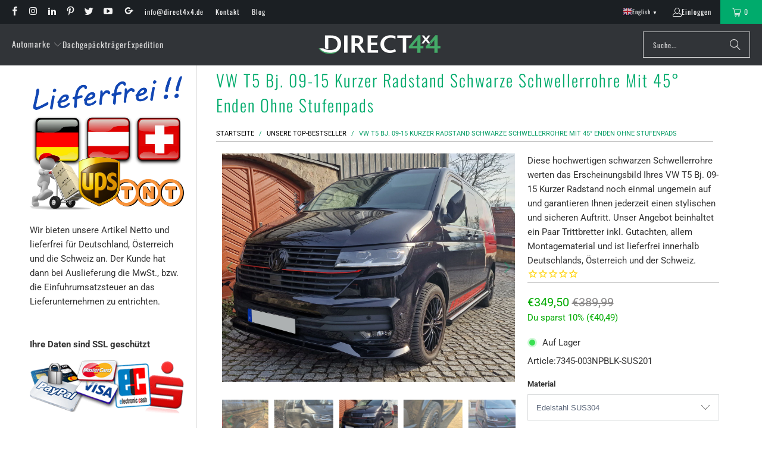

--- FILE ---
content_type: text/html; charset=utf-8
request_url: https://direct4x4.de/products/vw-t5-bj-09-15-kurzer-radstand-schwarze-schwellerrohre-mit-45-enden-ohne-stufenpads
body_size: 45695
content:
<!DOCTYPE html>
<html class="no-js no-touch" lang="de">
  <head>

<!-- AMPIFY-ME:START -->

<!-- AMPIFY-ME:END -->

    <meta charset="utf-8">
    <meta http-equiv="cleartype" content="on">
    <meta name="robots" content="index,follow">

    <!-- Mobile Specific Metas -->
    <meta name="HandheldFriendly" content="True">
    <meta name="MobileOptimized" content="320">
    <meta name="viewport" content="width=device-width,initial-scale=1">
    <meta name="theme-color" content="#ffffff">

    
    <title>
      VW T5 Bj. 09-15 Kurzer Radstand schwarze Schwellerrohre mit 45° Enden  - Direct 4x4 Autozubehör
    </title>

    
      <meta name="description" content="Diese hochwertigen schwarzen Schwellerrohre werten das Erscheinungsbild Ihres VW T5 Bj. 09-15 Kurzer Radstand noch einmal ungemein auf und garantieren Ihnen jederzeit einen stylischen und sicheren Auftritt. Unser Angebot beinhaltet ein Paar Trittbretter inkl. Gutachten, allem Montagematerial und ist lieferfrei innerhal"/>
    

    <link rel="preconnect" href="https://fonts.shopifycdn.com" />
    <link rel="preconnect" href="https://cdn.shopify.com" />
    <link rel="preconnect" href="https://cdn.shopifycloud.com" />

    <link rel="dns-prefetch" href="https://v.shopify.com" />
    <link rel="dns-prefetch" href="https://www.youtube.com" />
    <link rel="dns-prefetch" href="https://vimeo.com" />

    <link href="//direct4x4.de/cdn/shop/t/43/assets/jquery.min.js?v=147293088974801289311766408522" as="script" rel="preload">

    <!-- Stylesheet for Fancybox library -->
    <link rel="stylesheet" href="//direct4x4.de/cdn/shop/t/43/assets/fancybox.css?v=19278034316635137701766408521" type="text/css" media="all" defer>

    <!-- Stylesheets for Turbo -->
    <link href="//direct4x4.de/cdn/shop/t/43/assets/styles.css?v=1539165714512160051768214086" rel="stylesheet" type="text/css" media="all" />
    <link href="//direct4x4.de/cdn/shop/t/43/assets/custom.css?v=24762544921033049101768802028" rel="stylesheet" type="text/css" media="all" />

    <!-- Icons -->
    
      <link rel="shortcut icon" type="image/x-icon" href="//direct4x4.de/cdn/shop/files/Direct-4x4_bf79ffc0-77ea-463b-803f-46ba06fa084e_180x180.png?v=1768043251">
      <link rel="apple-touch-icon" href="//direct4x4.de/cdn/shop/files/Direct-4x4_bf79ffc0-77ea-463b-803f-46ba06fa084e_180x180.png?v=1768043251"/>
      <link rel="apple-touch-icon" sizes="57x57" href="//direct4x4.de/cdn/shop/files/Direct-4x4_bf79ffc0-77ea-463b-803f-46ba06fa084e_57x57.png?v=1768043251"/>
      <link rel="apple-touch-icon" sizes="60x60" href="//direct4x4.de/cdn/shop/files/Direct-4x4_bf79ffc0-77ea-463b-803f-46ba06fa084e_60x60.png?v=1768043251"/>
      <link rel="apple-touch-icon" sizes="72x72" href="//direct4x4.de/cdn/shop/files/Direct-4x4_bf79ffc0-77ea-463b-803f-46ba06fa084e_72x72.png?v=1768043251"/>
      <link rel="apple-touch-icon" sizes="76x76" href="//direct4x4.de/cdn/shop/files/Direct-4x4_bf79ffc0-77ea-463b-803f-46ba06fa084e_76x76.png?v=1768043251"/>
      <link rel="apple-touch-icon" sizes="114x114" href="//direct4x4.de/cdn/shop/files/Direct-4x4_bf79ffc0-77ea-463b-803f-46ba06fa084e_114x114.png?v=1768043251"/>
      <link rel="apple-touch-icon" sizes="180x180" href="//direct4x4.de/cdn/shop/files/Direct-4x4_bf79ffc0-77ea-463b-803f-46ba06fa084e_180x180.png?v=1768043251"/>
      <link rel="apple-touch-icon" sizes="228x228" href="//direct4x4.de/cdn/shop/files/Direct-4x4_bf79ffc0-77ea-463b-803f-46ba06fa084e_228x228.png?v=1768043251"/>
    
    <link rel="canonical" href="https://direct4x4.de/products/vw-t5-bj-09-15-kurzer-radstand-schwarze-schwellerrohre-mit-45-enden-ohne-stufenpads"/>

    

    

    
      <script src="//direct4x4.de/cdn/shop/t/43/assets/currencies.js?v=1648699478663843391766408521" defer></script>
    

    
    <script>
      window.PXUTheme = window.PXUTheme || {};
      window.PXUTheme.version = '9.5.1';
      window.PXUTheme.name = 'Turbo';
    </script>
    


    
<template id="price-ui"><span class="price " data-price></span><span class="compare-at-price" data-compare-at-price></span><span class="unit-pricing" data-unit-pricing></span></template>
    <template id="price-ui-badge"><div class="price-ui-badge__sticker price-ui-badge__sticker--">
    <span class="price-ui-badge__sticker-text" data-badge></span>
  </div></template>
    
    <template id="price-ui__price"><span class="money" data-price></span></template>
    <template id="price-ui__price-range"><span class="price-min" data-price-min><span class="money" data-price></span></span> - <span class="price-max" data-price-max><span class="money" data-price></span></span></template>
    <template id="price-ui__unit-pricing"><span class="unit-quantity" data-unit-quantity></span> | <span class="unit-price" data-unit-price><span class="money" data-price></span></span> / <span class="unit-measurement" data-unit-measurement></span></template>
    <template id="price-ui-badge__percent-savings-range">Speichern Sie bis <span data-price-percent></span>%</template>
    <template id="price-ui-badge__percent-savings">Speichern <span data-price-percent></span>%</template>
    <template id="price-ui-badge__price-savings-range">Speichern Sie bis <span class="money" data-price></span></template>
    <template id="price-ui-badge__price-savings">Speichern <span class="money" data-price></span></template>
    <template id="price-ui-badge__on-sale">Verkauf</template>
    <template id="price-ui-badge__sold-out">Ausverkauft</template>
    <template id="price-ui-badge__in-stock">Auf Lager</template>
    


    <script>
      
window.PXUTheme = window.PXUTheme || {};


window.PXUTheme.theme_settings = {};
window.PXUTheme.currency = {};
window.PXUTheme.routes = window.PXUTheme.routes || {};


window.PXUTheme.theme_settings.display_tos_checkbox = false;
window.PXUTheme.theme_settings.go_to_checkout = true;
window.PXUTheme.theme_settings.cart_action = "redirect_cart";
window.PXUTheme.theme_settings.cart_shipping_calculator = false;


window.PXUTheme.theme_settings.collection_swatches = false;
window.PXUTheme.theme_settings.collection_secondary_image = false;


window.PXUTheme.currency.show_multiple_currencies = false;
window.PXUTheme.currency.shop_currency = "EUR";
window.PXUTheme.currency.default_currency = "USD";
window.PXUTheme.currency.display_format = "money_format";
window.PXUTheme.currency.money_format = "€{{amount_with_comma_separator}}";
window.PXUTheme.currency.money_format_no_currency = "€{{amount_with_comma_separator}}";
window.PXUTheme.currency.money_format_currency = "€{{amount_with_comma_separator}} EUR";
window.PXUTheme.currency.native_multi_currency = true;
window.PXUTheme.currency.iso_code = "EUR";
window.PXUTheme.currency.symbol = "€";


window.PXUTheme.theme_settings.display_inventory_left = false;
window.PXUTheme.theme_settings.inventory_threshold = 10;
window.PXUTheme.theme_settings.limit_quantity = false;


window.PXUTheme.theme_settings.menu_position = null;


window.PXUTheme.theme_settings.newsletter_popup = false;
window.PXUTheme.theme_settings.newsletter_popup_days = "14";
window.PXUTheme.theme_settings.newsletter_popup_mobile = false;
window.PXUTheme.theme_settings.newsletter_popup_seconds = 0;


window.PXUTheme.theme_settings.pagination_type = "load_more";


window.PXUTheme.theme_settings.enable_shopify_collection_badges = false;
window.PXUTheme.theme_settings.quick_shop_thumbnail_position = null;
window.PXUTheme.theme_settings.product_form_style = "select";
window.PXUTheme.theme_settings.sale_banner_enabled = false;
window.PXUTheme.theme_settings.display_savings = false;
window.PXUTheme.theme_settings.display_sold_out_price = false;
window.PXUTheme.theme_settings.free_text = "Free";
window.PXUTheme.theme_settings.video_looping = null;
window.PXUTheme.theme_settings.quick_shop_style = "popup";
window.PXUTheme.theme_settings.hover_enabled = false;


window.PXUTheme.routes.cart_url = "/cart";
window.PXUTheme.routes.cart_update_url = "/cart/update";
window.PXUTheme.routes.root_url = "/";
window.PXUTheme.routes.search_url = "/search";
window.PXUTheme.routes.all_products_collection_url = "/collections/all";
window.PXUTheme.routes.product_recommendations_url = "/recommendations/products";
window.PXUTheme.routes.predictive_search_url = "/search/suggest";


window.PXUTheme.theme_settings.image_loading_style = "blur-up";


window.PXUTheme.theme_settings.enable_autocomplete = true;


window.PXUTheme.theme_settings.page_dots_enabled = false;
window.PXUTheme.theme_settings.slideshow_arrow_size = "light";


window.PXUTheme.theme_settings.quick_shop_enabled = false;


window.PXUTheme.theme_settings.enable_back_to_top_button = true;


window.PXUTheme.translation = {};


window.PXUTheme.translation.agree_to_terms_warning = "Sie müssen mit den Bestimmungen und Bedingungen zur Kasse zustimmen.";
window.PXUTheme.translation.one_item_left = "Artikel verblieben";
window.PXUTheme.translation.items_left_text = "Artikel verblieben";
window.PXUTheme.translation.cart_savings_text = "Gesamtersparnis";
window.PXUTheme.translation.cart_discount_text = "Rabatt";
window.PXUTheme.translation.cart_subtotal_text = "Zwischensumme";
window.PXUTheme.translation.cart_remove_text = "Entfernen";
window.PXUTheme.translation.cart_free_text = "Kostenlos";


window.PXUTheme.translation.newsletter_success_text = "Vielen Dank für den Eintrag in unsere Mailingliste!";


window.PXUTheme.translation.notify_email = "Geben Sie Ihre E-Mail-Adresse ein...";
window.PXUTheme.translation.notify_email_value = "Translation missing: de.contact.fields.email";
window.PXUTheme.translation.notify_email_send = "Senden";
window.PXUTheme.translation.notify_message_first = "Bitte benachrichtigen Sie mich, wenn ";
window.PXUTheme.translation.notify_message_last = " verfügbar ist - ";
window.PXUTheme.translation.notify_success_text = "Vielen Dank! Wir werden Sie benachrichtigen, sobald das Produkt verfügbar ist!";


window.PXUTheme.translation.add_to_cart = "In den Warenkorb";
window.PXUTheme.translation.coming_soon_text = "Kommend";
window.PXUTheme.translation.sold_out_text = "Ausverkauft";
window.PXUTheme.translation.sale_text = "Sale";
window.PXUTheme.translation.savings_text = "Du sparst";
window.PXUTheme.translation.percent_off_text = "% aus";
window.PXUTheme.translation.from_text = "aus";
window.PXUTheme.translation.new_text = "Neu";
window.PXUTheme.translation.pre_order_text = "Vorbestellung";
window.PXUTheme.translation.unavailable_text = "Nicht verfügbar";


window.PXUTheme.translation.all_results = "Bekijk alle resultaten";
window.PXUTheme.translation.no_results = "Keine Ergebnisse gefunden.";


window.PXUTheme.media_queries = {};
window.PXUTheme.media_queries.small = window.matchMedia( "(max-width: 480px)" );
window.PXUTheme.media_queries.medium = window.matchMedia( "(max-width: 798px)" );
window.PXUTheme.media_queries.large = window.matchMedia( "(min-width: 799px)" );
window.PXUTheme.media_queries.larger = window.matchMedia( "(min-width: 960px)" );
window.PXUTheme.media_queries.xlarge = window.matchMedia( "(min-width: 1200px)" );
window.PXUTheme.media_queries.ie10 = window.matchMedia( "all and (-ms-high-contrast: none), (-ms-high-contrast: active)" );
window.PXUTheme.media_queries.tablet = window.matchMedia( "only screen and (min-width: 799px) and (max-width: 1024px)" );
window.PXUTheme.media_queries.mobile_and_tablet = window.matchMedia( "(max-width: 1024px)" );

    </script>

    

    
      <script src="//direct4x4.de/cdn/shop/t/43/assets/instantclick.min.js?v=20092422000980684151766408522" data-no-instant defer></script>

      <script data-no-instant>
        window.addEventListener('DOMContentLoaded', function() {

          function inIframe() {
            try {
              return window.self !== window.top;
            } catch (e) {
              return true;
            }
          }

          if (!inIframe()){
            InstantClick.on('change', function() {

              $('head script[src*="shopify"]').each(function() {
                var script = document.createElement('script');
                script.type = 'text/javascript';
                script.src = $(this).attr('src');

                $('body').append(script);
              });

              $('body').removeClass('fancybox-active');
              $.fancybox.destroy();

              InstantClick.init();

            });
          }
        });
      </script>
    

    <script>
      
    </script>

    <script>window.performance && window.performance.mark && window.performance.mark('shopify.content_for_header.start');</script><meta name="robots" content="noindex,nofollow">
<meta name="google-site-verification" content="M2JeonYCOEMFsu1wivHD7k-_wO_XKevVV9sohGqXF4U">
<meta id="shopify-digital-wallet" name="shopify-digital-wallet" content="/25088572/digital_wallets/dialog">
<meta name="shopify-checkout-api-token" content="a6d86a7529d30e57a4ca241a53ab04b8">
<meta id="in-context-paypal-metadata" data-shop-id="25088572" data-venmo-supported="false" data-environment="production" data-locale="de_DE" data-paypal-v4="true" data-currency="EUR">
<link rel="alternate" type="application/json+oembed" href="https://direct4x4.de/products/vw-t5-bj-09-15-kurzer-radstand-schwarze-schwellerrohre-mit-45-enden-ohne-stufenpads.oembed">
<script async="async" src="/checkouts/internal/preloads.js?locale=de-DE"></script>
<link rel="preconnect" href="https://shop.app" crossorigin="anonymous">
<script async="async" src="https://shop.app/checkouts/internal/preloads.js?locale=de-DE&shop_id=25088572" crossorigin="anonymous"></script>
<script id="apple-pay-shop-capabilities" type="application/json">{"shopId":25088572,"countryCode":"GB","currencyCode":"EUR","merchantCapabilities":["supports3DS"],"merchantId":"gid:\/\/shopify\/Shop\/25088572","merchantName":"Direct 4x4 Autozubehör","requiredBillingContactFields":["postalAddress","email","phone"],"requiredShippingContactFields":["postalAddress","email","phone"],"shippingType":"shipping","supportedNetworks":["visa","maestro","masterCard","amex","discover","elo"],"total":{"type":"pending","label":"Direct 4x4 Autozubehör","amount":"1.00"},"shopifyPaymentsEnabled":true,"supportsSubscriptions":true}</script>
<script id="shopify-features" type="application/json">{"accessToken":"a6d86a7529d30e57a4ca241a53ab04b8","betas":["rich-media-storefront-analytics"],"domain":"direct4x4.de","predictiveSearch":true,"shopId":25088572,"locale":"de"}</script>
<script>var Shopify = Shopify || {};
Shopify.shop = "direct4x4.myshopify.com";
Shopify.locale = "de";
Shopify.currency = {"active":"EUR","rate":"1.0"};
Shopify.country = "DE";
Shopify.theme = {"name":"AMONI | Turbo - 2025-12-22","id":153794740455,"schema_name":"Turbo","schema_version":"9.5.1","theme_store_id":null,"role":"main"};
Shopify.theme.handle = "null";
Shopify.theme.style = {"id":null,"handle":null};
Shopify.cdnHost = "direct4x4.de/cdn";
Shopify.routes = Shopify.routes || {};
Shopify.routes.root = "/";</script>
<script type="module">!function(o){(o.Shopify=o.Shopify||{}).modules=!0}(window);</script>
<script>!function(o){function n(){var o=[];function n(){o.push(Array.prototype.slice.apply(arguments))}return n.q=o,n}var t=o.Shopify=o.Shopify||{};t.loadFeatures=n(),t.autoloadFeatures=n()}(window);</script>
<script>
  window.ShopifyPay = window.ShopifyPay || {};
  window.ShopifyPay.apiHost = "shop.app\/pay";
  window.ShopifyPay.redirectState = null;
</script>
<script id="shop-js-analytics" type="application/json">{"pageType":"product"}</script>
<script defer="defer" async type="module" src="//direct4x4.de/cdn/shopifycloud/shop-js/modules/v2/client.init-shop-cart-sync_BH0MO3MH.de.esm.js"></script>
<script defer="defer" async type="module" src="//direct4x4.de/cdn/shopifycloud/shop-js/modules/v2/chunk.common_BErAfWaM.esm.js"></script>
<script defer="defer" async type="module" src="//direct4x4.de/cdn/shopifycloud/shop-js/modules/v2/chunk.modal_DqzNaksh.esm.js"></script>
<script type="module">
  await import("//direct4x4.de/cdn/shopifycloud/shop-js/modules/v2/client.init-shop-cart-sync_BH0MO3MH.de.esm.js");
await import("//direct4x4.de/cdn/shopifycloud/shop-js/modules/v2/chunk.common_BErAfWaM.esm.js");
await import("//direct4x4.de/cdn/shopifycloud/shop-js/modules/v2/chunk.modal_DqzNaksh.esm.js");

  window.Shopify.SignInWithShop?.initShopCartSync?.({"fedCMEnabled":true,"windoidEnabled":true});

</script>
<script>
  window.Shopify = window.Shopify || {};
  if (!window.Shopify.featureAssets) window.Shopify.featureAssets = {};
  window.Shopify.featureAssets['shop-js'] = {"shop-cart-sync":["modules/v2/client.shop-cart-sync__0cGp0nR.de.esm.js","modules/v2/chunk.common_BErAfWaM.esm.js","modules/v2/chunk.modal_DqzNaksh.esm.js"],"init-fed-cm":["modules/v2/client.init-fed-cm_CM6VDTst.de.esm.js","modules/v2/chunk.common_BErAfWaM.esm.js","modules/v2/chunk.modal_DqzNaksh.esm.js"],"init-shop-email-lookup-coordinator":["modules/v2/client.init-shop-email-lookup-coordinator_CBMbWck_.de.esm.js","modules/v2/chunk.common_BErAfWaM.esm.js","modules/v2/chunk.modal_DqzNaksh.esm.js"],"init-windoid":["modules/v2/client.init-windoid_BLu1c52k.de.esm.js","modules/v2/chunk.common_BErAfWaM.esm.js","modules/v2/chunk.modal_DqzNaksh.esm.js"],"shop-button":["modules/v2/client.shop-button_CA8sgLdC.de.esm.js","modules/v2/chunk.common_BErAfWaM.esm.js","modules/v2/chunk.modal_DqzNaksh.esm.js"],"shop-cash-offers":["modules/v2/client.shop-cash-offers_CtGlpQVP.de.esm.js","modules/v2/chunk.common_BErAfWaM.esm.js","modules/v2/chunk.modal_DqzNaksh.esm.js"],"shop-toast-manager":["modules/v2/client.shop-toast-manager_uf2EYvu_.de.esm.js","modules/v2/chunk.common_BErAfWaM.esm.js","modules/v2/chunk.modal_DqzNaksh.esm.js"],"init-shop-cart-sync":["modules/v2/client.init-shop-cart-sync_BH0MO3MH.de.esm.js","modules/v2/chunk.common_BErAfWaM.esm.js","modules/v2/chunk.modal_DqzNaksh.esm.js"],"init-customer-accounts-sign-up":["modules/v2/client.init-customer-accounts-sign-up_GYoAbbBa.de.esm.js","modules/v2/client.shop-login-button_BwiwRr-G.de.esm.js","modules/v2/chunk.common_BErAfWaM.esm.js","modules/v2/chunk.modal_DqzNaksh.esm.js"],"pay-button":["modules/v2/client.pay-button_Fn8OU5F0.de.esm.js","modules/v2/chunk.common_BErAfWaM.esm.js","modules/v2/chunk.modal_DqzNaksh.esm.js"],"init-customer-accounts":["modules/v2/client.init-customer-accounts_hH0NE_bx.de.esm.js","modules/v2/client.shop-login-button_BwiwRr-G.de.esm.js","modules/v2/chunk.common_BErAfWaM.esm.js","modules/v2/chunk.modal_DqzNaksh.esm.js"],"avatar":["modules/v2/client.avatar_BTnouDA3.de.esm.js"],"init-shop-for-new-customer-accounts":["modules/v2/client.init-shop-for-new-customer-accounts_iGaU0q4U.de.esm.js","modules/v2/client.shop-login-button_BwiwRr-G.de.esm.js","modules/v2/chunk.common_BErAfWaM.esm.js","modules/v2/chunk.modal_DqzNaksh.esm.js"],"shop-follow-button":["modules/v2/client.shop-follow-button_DfZt4rU7.de.esm.js","modules/v2/chunk.common_BErAfWaM.esm.js","modules/v2/chunk.modal_DqzNaksh.esm.js"],"checkout-modal":["modules/v2/client.checkout-modal_BkbVv7me.de.esm.js","modules/v2/chunk.common_BErAfWaM.esm.js","modules/v2/chunk.modal_DqzNaksh.esm.js"],"shop-login-button":["modules/v2/client.shop-login-button_BwiwRr-G.de.esm.js","modules/v2/chunk.common_BErAfWaM.esm.js","modules/v2/chunk.modal_DqzNaksh.esm.js"],"lead-capture":["modules/v2/client.lead-capture_uTCHmOe0.de.esm.js","modules/v2/chunk.common_BErAfWaM.esm.js","modules/v2/chunk.modal_DqzNaksh.esm.js"],"shop-login":["modules/v2/client.shop-login_DZ2U4X68.de.esm.js","modules/v2/chunk.common_BErAfWaM.esm.js","modules/v2/chunk.modal_DqzNaksh.esm.js"],"payment-terms":["modules/v2/client.payment-terms_ARjsA2tN.de.esm.js","modules/v2/chunk.common_BErAfWaM.esm.js","modules/v2/chunk.modal_DqzNaksh.esm.js"]};
</script>
<script>(function() {
  var isLoaded = false;
  function asyncLoad() {
    if (isLoaded) return;
    isLoaded = true;
    var urls = ["https:\/\/cdn-stamped-io.azureedge.net\/files\/shopify.v2.min.js?shop=direct4x4.myshopify.com","\/\/code.tidio.co\/b2v7sa1ozt7aebpk5wrewwz7dvw9k3hv.js?shop=direct4x4.myshopify.com","https:\/\/gtranslate.io\/shopify\/gtranslate.js?shop=direct4x4.myshopify.com","https:\/\/s3.eu-west-1.amazonaws.com\/production-klarna-il-shopify-osm\/d3bc5d6366701989e2db5a93793900883f2d31a6\/direct4x4.myshopify.com-1768907596514.js?shop=direct4x4.myshopify.com"];
    for (var i = 0; i < urls.length; i++) {
      var s = document.createElement('script');
      s.type = 'text/javascript';
      s.async = true;
      s.src = urls[i];
      var x = document.getElementsByTagName('script')[0];
      x.parentNode.insertBefore(s, x);
    }
  };
  if(window.attachEvent) {
    window.attachEvent('onload', asyncLoad);
  } else {
    window.addEventListener('load', asyncLoad, false);
  }
})();</script>
<script id="__st">var __st={"a":25088572,"offset":3600,"reqid":"d90e0356-0cae-4f46-ad92-e64314eb1882-1770130929","pageurl":"direct4x4.de\/products\/vw-t5-bj-09-15-kurzer-radstand-schwarze-schwellerrohre-mit-45-enden-ohne-stufenpads","u":"53648b9879d9","p":"product","rtyp":"product","rid":1364305739877};</script>
<script>window.ShopifyPaypalV4VisibilityTracking = true;</script>
<script id="captcha-bootstrap">!function(){'use strict';const t='contact',e='account',n='new_comment',o=[[t,t],['blogs',n],['comments',n],[t,'customer']],c=[[e,'customer_login'],[e,'guest_login'],[e,'recover_customer_password'],[e,'create_customer']],r=t=>t.map((([t,e])=>`form[action*='/${t}']:not([data-nocaptcha='true']) input[name='form_type'][value='${e}']`)).join(','),a=t=>()=>t?[...document.querySelectorAll(t)].map((t=>t.form)):[];function s(){const t=[...o],e=r(t);return a(e)}const i='password',u='form_key',d=['recaptcha-v3-token','g-recaptcha-response','h-captcha-response',i],f=()=>{try{return window.sessionStorage}catch{return}},m='__shopify_v',_=t=>t.elements[u];function p(t,e,n=!1){try{const o=window.sessionStorage,c=JSON.parse(o.getItem(e)),{data:r}=function(t){const{data:e,action:n}=t;return t[m]||n?{data:e,action:n}:{data:t,action:n}}(c);for(const[e,n]of Object.entries(r))t.elements[e]&&(t.elements[e].value=n);n&&o.removeItem(e)}catch(o){console.error('form repopulation failed',{error:o})}}const l='form_type',E='cptcha';function T(t){t.dataset[E]=!0}const w=window,h=w.document,L='Shopify',v='ce_forms',y='captcha';let A=!1;((t,e)=>{const n=(g='f06e6c50-85a8-45c8-87d0-21a2b65856fe',I='https://cdn.shopify.com/shopifycloud/storefront-forms-hcaptcha/ce_storefront_forms_captcha_hcaptcha.v1.5.2.iife.js',D={infoText:'Durch hCaptcha geschützt',privacyText:'Datenschutz',termsText:'Allgemeine Geschäftsbedingungen'},(t,e,n)=>{const o=w[L][v],c=o.bindForm;if(c)return c(t,g,e,D).then(n);var r;o.q.push([[t,g,e,D],n]),r=I,A||(h.body.append(Object.assign(h.createElement('script'),{id:'captcha-provider',async:!0,src:r})),A=!0)});var g,I,D;w[L]=w[L]||{},w[L][v]=w[L][v]||{},w[L][v].q=[],w[L][y]=w[L][y]||{},w[L][y].protect=function(t,e){n(t,void 0,e),T(t)},Object.freeze(w[L][y]),function(t,e,n,w,h,L){const[v,y,A,g]=function(t,e,n){const i=e?o:[],u=t?c:[],d=[...i,...u],f=r(d),m=r(i),_=r(d.filter((([t,e])=>n.includes(e))));return[a(f),a(m),a(_),s()]}(w,h,L),I=t=>{const e=t.target;return e instanceof HTMLFormElement?e:e&&e.form},D=t=>v().includes(t);t.addEventListener('submit',(t=>{const e=I(t);if(!e)return;const n=D(e)&&!e.dataset.hcaptchaBound&&!e.dataset.recaptchaBound,o=_(e),c=g().includes(e)&&(!o||!o.value);(n||c)&&t.preventDefault(),c&&!n&&(function(t){try{if(!f())return;!function(t){const e=f();if(!e)return;const n=_(t);if(!n)return;const o=n.value;o&&e.removeItem(o)}(t);const e=Array.from(Array(32),(()=>Math.random().toString(36)[2])).join('');!function(t,e){_(t)||t.append(Object.assign(document.createElement('input'),{type:'hidden',name:u})),t.elements[u].value=e}(t,e),function(t,e){const n=f();if(!n)return;const o=[...t.querySelectorAll(`input[type='${i}']`)].map((({name:t})=>t)),c=[...d,...o],r={};for(const[a,s]of new FormData(t).entries())c.includes(a)||(r[a]=s);n.setItem(e,JSON.stringify({[m]:1,action:t.action,data:r}))}(t,e)}catch(e){console.error('failed to persist form',e)}}(e),e.submit())}));const S=(t,e)=>{t&&!t.dataset[E]&&(n(t,e.some((e=>e===t))),T(t))};for(const o of['focusin','change'])t.addEventListener(o,(t=>{const e=I(t);D(e)&&S(e,y())}));const B=e.get('form_key'),M=e.get(l),P=B&&M;t.addEventListener('DOMContentLoaded',(()=>{const t=y();if(P)for(const e of t)e.elements[l].value===M&&p(e,B);[...new Set([...A(),...v().filter((t=>'true'===t.dataset.shopifyCaptcha))])].forEach((e=>S(e,t)))}))}(h,new URLSearchParams(w.location.search),n,t,e,['guest_login'])})(!0,!0)}();</script>
<script integrity="sha256-4kQ18oKyAcykRKYeNunJcIwy7WH5gtpwJnB7kiuLZ1E=" data-source-attribution="shopify.loadfeatures" defer="defer" src="//direct4x4.de/cdn/shopifycloud/storefront/assets/storefront/load_feature-a0a9edcb.js" crossorigin="anonymous"></script>
<script crossorigin="anonymous" defer="defer" src="//direct4x4.de/cdn/shopifycloud/storefront/assets/shopify_pay/storefront-65b4c6d7.js?v=20250812"></script>
<script data-source-attribution="shopify.dynamic_checkout.dynamic.init">var Shopify=Shopify||{};Shopify.PaymentButton=Shopify.PaymentButton||{isStorefrontPortableWallets:!0,init:function(){window.Shopify.PaymentButton.init=function(){};var t=document.createElement("script");t.src="https://direct4x4.de/cdn/shopifycloud/portable-wallets/latest/portable-wallets.de.js",t.type="module",document.head.appendChild(t)}};
</script>
<script data-source-attribution="shopify.dynamic_checkout.buyer_consent">
  function portableWalletsHideBuyerConsent(e){var t=document.getElementById("shopify-buyer-consent"),n=document.getElementById("shopify-subscription-policy-button");t&&n&&(t.classList.add("hidden"),t.setAttribute("aria-hidden","true"),n.removeEventListener("click",e))}function portableWalletsShowBuyerConsent(e){var t=document.getElementById("shopify-buyer-consent"),n=document.getElementById("shopify-subscription-policy-button");t&&n&&(t.classList.remove("hidden"),t.removeAttribute("aria-hidden"),n.addEventListener("click",e))}window.Shopify?.PaymentButton&&(window.Shopify.PaymentButton.hideBuyerConsent=portableWalletsHideBuyerConsent,window.Shopify.PaymentButton.showBuyerConsent=portableWalletsShowBuyerConsent);
</script>
<script data-source-attribution="shopify.dynamic_checkout.cart.bootstrap">document.addEventListener("DOMContentLoaded",(function(){function t(){return document.querySelector("shopify-accelerated-checkout-cart, shopify-accelerated-checkout")}if(t())Shopify.PaymentButton.init();else{new MutationObserver((function(e,n){t()&&(Shopify.PaymentButton.init(),n.disconnect())})).observe(document.body,{childList:!0,subtree:!0})}}));
</script>
<script id='scb4127' type='text/javascript' async='' src='https://direct4x4.de/cdn/shopifycloud/privacy-banner/storefront-banner.js'></script><link id="shopify-accelerated-checkout-styles" rel="stylesheet" media="screen" href="https://direct4x4.de/cdn/shopifycloud/portable-wallets/latest/accelerated-checkout-backwards-compat.css" crossorigin="anonymous">
<style id="shopify-accelerated-checkout-cart">
        #shopify-buyer-consent {
  margin-top: 1em;
  display: inline-block;
  width: 100%;
}

#shopify-buyer-consent.hidden {
  display: none;
}

#shopify-subscription-policy-button {
  background: none;
  border: none;
  padding: 0;
  text-decoration: underline;
  font-size: inherit;
  cursor: pointer;
}

#shopify-subscription-policy-button::before {
  box-shadow: none;
}

      </style>

<script>window.performance && window.performance.mark && window.performance.mark('shopify.content_for_header.end');</script>

    

<meta name="author" content="Direct 4x4 Autozubehör">
<meta property="og:url" content="https://direct4x4.de/products/vw-t5-bj-09-15-kurzer-radstand-schwarze-schwellerrohre-mit-45-enden-ohne-stufenpads">
<meta property="og:site_name" content="Direct 4x4 Autozubehör">




  <meta property="og:type" content="product">
  <meta property="og:title" content="VW T5 Bj. 09-15 Kurzer Radstand schwarze Schwellerrohre mit 45° Enden ohne Stufenpads">
  
    
      <meta property="og:image" content="https://direct4x4.de/cdn/shop/files/snap9_f8438ad8-bcaf-4714-ac87-771110b1e711_600x.jpg?v=1744959501">
      <meta property="og:image:secure_url" content="https://direct4x4.de/cdn/shop/files/snap9_f8438ad8-bcaf-4714-ac87-771110b1e711_600x.jpg?v=1744959501">
      
      <meta property="og:image:width" content="1444">
      <meta property="og:image:height" content="1143">
    
      <meta property="og:image" content="https://direct4x4.de/cdn/shop/files/snap6_03e64cdf-03e3-4065-bc6f-bf8a8620557a_600x.jpg?v=1744959501">
      <meta property="og:image:secure_url" content="https://direct4x4.de/cdn/shop/files/snap6_03e64cdf-03e3-4065-bc6f-bf8a8620557a_600x.jpg?v=1744959501">
      
      <meta property="og:image:width" content="777">
      <meta property="og:image:height" content="736">
    
      <meta property="og:image" content="https://direct4x4.de/cdn/shop/files/snap8_0a9b70ca-dccb-4044-bfaf-0639dd8bb83c_600x.jpg?v=1744959501">
      <meta property="og:image:secure_url" content="https://direct4x4.de/cdn/shop/files/snap8_0a9b70ca-dccb-4044-bfaf-0639dd8bb83c_600x.jpg?v=1744959501">
      
      <meta property="og:image:width" content="777">
      <meta property="og:image:height" content="736">
    
  
  <meta property="product:price:amount" content="289,50">
  <meta property="product:price:currency" content="EUR">



  <meta property="og:description" content="Diese hochwertigen schwarzen Schwellerrohre werten das Erscheinungsbild Ihres VW T5 Bj. 09-15 Kurzer Radstand noch einmal ungemein auf und garantieren Ihnen jederzeit einen stylischen und sicheren Auftritt. Unser Angebot beinhaltet ein Paar Trittbretter inkl. Gutachten, allem Montagematerial und ist lieferfrei innerhal">




  <meta name="twitter:site" content="@direct_4x4">

<meta name="twitter:card" content="summary">

  <meta name="twitter:title" content="VW T5 Bj. 09-15 Kurzer Radstand schwarze Schwellerrohre mit 45° Enden ohne Stufenpads">
  <meta name="twitter:description" content="Diese hochwertigen schwarzen Schwellerrohre werten das Erscheinungsbild Ihres VW T5 Bj. 09-15 Kurzer Radstand noch einmal ungemein auf und garantieren Ihnen jederzeit einen stylischen und sicheren Auftritt. Unser Angebot beinhaltet ein Paar Trittbretter inkl. Gutachten, allem Montagematerial und ist lieferfrei innerhalb Deutschlands, Österreich und der Schweiz. Beschreibung Schwarze Schwellerrohre für den VW T5 Bj. 09-15 Kurzer Radstand Diese hochwertigen schwarzen Schwellerrohre werten das Erscheinungsbild Ihres VW T5 Bj. 09-15 Kurzer Radstand noch einmal auf und ermöglichen einen leichteren Zugang zu Ihrem Fahrzeug, sowohl zum Ein- und Aussteigen, als auch um ans Dach zu gelangen. Diese Trittbretter bieten ebenfalls guten Schutz vor Kratzern und Beulen durch andere Autotüren. Hergestellt aus hochwertigen Q235A Stahl und doppelter Pulverlackierung sind diese schwarzen Schwellerrohre ein Garant für Haltbarkeit und werden mit einem entsprechendem Gutachten für den VW T5 Bj. 09-15 Kurzer Radstand geliefert. Aus hochwertigem">
  <meta name="twitter:image" content="https://direct4x4.de/cdn/shop/files/snap9_f8438ad8-bcaf-4714-ac87-771110b1e711_240x.jpg?v=1744959501">
  <meta name="twitter:image:width" content="240">
  <meta name="twitter:image:height" content="240">
  <meta name="twitter:image:alt" content="VW T5 Bj. 09-15 Kurzer Radstand schwarze Schwellerrohre mit 45° Enden ohne Stufenpads">



    
    
  <link href="https://monorail-edge.shopifysvc.com" rel="dns-prefetch">
<script>(function(){if ("sendBeacon" in navigator && "performance" in window) {try {var session_token_from_headers = performance.getEntriesByType('navigation')[0].serverTiming.find(x => x.name == '_s').description;} catch {var session_token_from_headers = undefined;}var session_cookie_matches = document.cookie.match(/_shopify_s=([^;]*)/);var session_token_from_cookie = session_cookie_matches && session_cookie_matches.length === 2 ? session_cookie_matches[1] : "";var session_token = session_token_from_headers || session_token_from_cookie || "";function handle_abandonment_event(e) {var entries = performance.getEntries().filter(function(entry) {return /monorail-edge.shopifysvc.com/.test(entry.name);});if (!window.abandonment_tracked && entries.length === 0) {window.abandonment_tracked = true;var currentMs = Date.now();var navigation_start = performance.timing.navigationStart;var payload = {shop_id: 25088572,url: window.location.href,navigation_start,duration: currentMs - navigation_start,session_token,page_type: "product"};window.navigator.sendBeacon("https://monorail-edge.shopifysvc.com/v1/produce", JSON.stringify({schema_id: "online_store_buyer_site_abandonment/1.1",payload: payload,metadata: {event_created_at_ms: currentMs,event_sent_at_ms: currentMs}}));}}window.addEventListener('pagehide', handle_abandonment_event);}}());</script>
<script id="web-pixels-manager-setup">(function e(e,d,r,n,o){if(void 0===o&&(o={}),!Boolean(null===(a=null===(i=window.Shopify)||void 0===i?void 0:i.analytics)||void 0===a?void 0:a.replayQueue)){var i,a;window.Shopify=window.Shopify||{};var t=window.Shopify;t.analytics=t.analytics||{};var s=t.analytics;s.replayQueue=[],s.publish=function(e,d,r){return s.replayQueue.push([e,d,r]),!0};try{self.performance.mark("wpm:start")}catch(e){}var l=function(){var e={modern:/Edge?\/(1{2}[4-9]|1[2-9]\d|[2-9]\d{2}|\d{4,})\.\d+(\.\d+|)|Firefox\/(1{2}[4-9]|1[2-9]\d|[2-9]\d{2}|\d{4,})\.\d+(\.\d+|)|Chrom(ium|e)\/(9{2}|\d{3,})\.\d+(\.\d+|)|(Maci|X1{2}).+ Version\/(15\.\d+|(1[6-9]|[2-9]\d|\d{3,})\.\d+)([,.]\d+|)( \(\w+\)|)( Mobile\/\w+|) Safari\/|Chrome.+OPR\/(9{2}|\d{3,})\.\d+\.\d+|(CPU[ +]OS|iPhone[ +]OS|CPU[ +]iPhone|CPU IPhone OS|CPU iPad OS)[ +]+(15[._]\d+|(1[6-9]|[2-9]\d|\d{3,})[._]\d+)([._]\d+|)|Android:?[ /-](13[3-9]|1[4-9]\d|[2-9]\d{2}|\d{4,})(\.\d+|)(\.\d+|)|Android.+Firefox\/(13[5-9]|1[4-9]\d|[2-9]\d{2}|\d{4,})\.\d+(\.\d+|)|Android.+Chrom(ium|e)\/(13[3-9]|1[4-9]\d|[2-9]\d{2}|\d{4,})\.\d+(\.\d+|)|SamsungBrowser\/([2-9]\d|\d{3,})\.\d+/,legacy:/Edge?\/(1[6-9]|[2-9]\d|\d{3,})\.\d+(\.\d+|)|Firefox\/(5[4-9]|[6-9]\d|\d{3,})\.\d+(\.\d+|)|Chrom(ium|e)\/(5[1-9]|[6-9]\d|\d{3,})\.\d+(\.\d+|)([\d.]+$|.*Safari\/(?![\d.]+ Edge\/[\d.]+$))|(Maci|X1{2}).+ Version\/(10\.\d+|(1[1-9]|[2-9]\d|\d{3,})\.\d+)([,.]\d+|)( \(\w+\)|)( Mobile\/\w+|) Safari\/|Chrome.+OPR\/(3[89]|[4-9]\d|\d{3,})\.\d+\.\d+|(CPU[ +]OS|iPhone[ +]OS|CPU[ +]iPhone|CPU IPhone OS|CPU iPad OS)[ +]+(10[._]\d+|(1[1-9]|[2-9]\d|\d{3,})[._]\d+)([._]\d+|)|Android:?[ /-](13[3-9]|1[4-9]\d|[2-9]\d{2}|\d{4,})(\.\d+|)(\.\d+|)|Mobile Safari.+OPR\/([89]\d|\d{3,})\.\d+\.\d+|Android.+Firefox\/(13[5-9]|1[4-9]\d|[2-9]\d{2}|\d{4,})\.\d+(\.\d+|)|Android.+Chrom(ium|e)\/(13[3-9]|1[4-9]\d|[2-9]\d{2}|\d{4,})\.\d+(\.\d+|)|Android.+(UC? ?Browser|UCWEB|U3)[ /]?(15\.([5-9]|\d{2,})|(1[6-9]|[2-9]\d|\d{3,})\.\d+)\.\d+|SamsungBrowser\/(5\.\d+|([6-9]|\d{2,})\.\d+)|Android.+MQ{2}Browser\/(14(\.(9|\d{2,})|)|(1[5-9]|[2-9]\d|\d{3,})(\.\d+|))(\.\d+|)|K[Aa][Ii]OS\/(3\.\d+|([4-9]|\d{2,})\.\d+)(\.\d+|)/},d=e.modern,r=e.legacy,n=navigator.userAgent;return n.match(d)?"modern":n.match(r)?"legacy":"unknown"}(),u="modern"===l?"modern":"legacy",c=(null!=n?n:{modern:"",legacy:""})[u],f=function(e){return[e.baseUrl,"/wpm","/b",e.hashVersion,"modern"===e.buildTarget?"m":"l",".js"].join("")}({baseUrl:d,hashVersion:r,buildTarget:u}),m=function(e){var d=e.version,r=e.bundleTarget,n=e.surface,o=e.pageUrl,i=e.monorailEndpoint;return{emit:function(e){var a=e.status,t=e.errorMsg,s=(new Date).getTime(),l=JSON.stringify({metadata:{event_sent_at_ms:s},events:[{schema_id:"web_pixels_manager_load/3.1",payload:{version:d,bundle_target:r,page_url:o,status:a,surface:n,error_msg:t},metadata:{event_created_at_ms:s}}]});if(!i)return console&&console.warn&&console.warn("[Web Pixels Manager] No Monorail endpoint provided, skipping logging."),!1;try{return self.navigator.sendBeacon.bind(self.navigator)(i,l)}catch(e){}var u=new XMLHttpRequest;try{return u.open("POST",i,!0),u.setRequestHeader("Content-Type","text/plain"),u.send(l),!0}catch(e){return console&&console.warn&&console.warn("[Web Pixels Manager] Got an unhandled error while logging to Monorail."),!1}}}}({version:r,bundleTarget:l,surface:e.surface,pageUrl:self.location.href,monorailEndpoint:e.monorailEndpoint});try{o.browserTarget=l,function(e){var d=e.src,r=e.async,n=void 0===r||r,o=e.onload,i=e.onerror,a=e.sri,t=e.scriptDataAttributes,s=void 0===t?{}:t,l=document.createElement("script"),u=document.querySelector("head"),c=document.querySelector("body");if(l.async=n,l.src=d,a&&(l.integrity=a,l.crossOrigin="anonymous"),s)for(var f in s)if(Object.prototype.hasOwnProperty.call(s,f))try{l.dataset[f]=s[f]}catch(e){}if(o&&l.addEventListener("load",o),i&&l.addEventListener("error",i),u)u.appendChild(l);else{if(!c)throw new Error("Did not find a head or body element to append the script");c.appendChild(l)}}({src:f,async:!0,onload:function(){if(!function(){var e,d;return Boolean(null===(d=null===(e=window.Shopify)||void 0===e?void 0:e.analytics)||void 0===d?void 0:d.initialized)}()){var d=window.webPixelsManager.init(e)||void 0;if(d){var r=window.Shopify.analytics;r.replayQueue.forEach((function(e){var r=e[0],n=e[1],o=e[2];d.publishCustomEvent(r,n,o)})),r.replayQueue=[],r.publish=d.publishCustomEvent,r.visitor=d.visitor,r.initialized=!0}}},onerror:function(){return m.emit({status:"failed",errorMsg:"".concat(f," has failed to load")})},sri:function(e){var d=/^sha384-[A-Za-z0-9+/=]+$/;return"string"==typeof e&&d.test(e)}(c)?c:"",scriptDataAttributes:o}),m.emit({status:"loading"})}catch(e){m.emit({status:"failed",errorMsg:(null==e?void 0:e.message)||"Unknown error"})}}})({shopId: 25088572,storefrontBaseUrl: "https://direct4x4.de",extensionsBaseUrl: "https://extensions.shopifycdn.com/cdn/shopifycloud/web-pixels-manager",monorailEndpoint: "https://monorail-edge.shopifysvc.com/unstable/produce_batch",surface: "storefront-renderer",enabledBetaFlags: ["2dca8a86"],webPixelsConfigList: [{"id":"962920679","configuration":"{\"tagID\":\"2613394436996\"}","eventPayloadVersion":"v1","runtimeContext":"STRICT","scriptVersion":"18031546ee651571ed29edbe71a3550b","type":"APP","apiClientId":3009811,"privacyPurposes":["ANALYTICS","MARKETING","SALE_OF_DATA"],"dataSharingAdjustments":{"protectedCustomerApprovalScopes":["read_customer_address","read_customer_email","read_customer_name","read_customer_personal_data","read_customer_phone"]}},{"id":"621379815","configuration":"{\"config\":\"{\\\"google_tag_ids\\\":[\\\"G-3CKJFY9D7P\\\",\\\"AW-1031984775\\\",\\\"GT-WVRR63FJ\\\",\\\"G-32T4XM65GV\\\"],\\\"target_country\\\":\\\"DE\\\",\\\"gtag_events\\\":[{\\\"type\\\":\\\"search\\\",\\\"action_label\\\":[\\\"G-3CKJFY9D7P\\\",\\\"AW-1031984775\\\/0BphCOTU85YaEIeti-wD\\\",\\\"G-32T4XM65GV\\\"]},{\\\"type\\\":\\\"begin_checkout\\\",\\\"action_label\\\":[\\\"G-3CKJFY9D7P\\\",\\\"AW-1031984775\\\/X6aLCOrU85YaEIeti-wD\\\",\\\"G-32T4XM65GV\\\"]},{\\\"type\\\":\\\"view_item\\\",\\\"action_label\\\":[\\\"G-3CKJFY9D7P\\\",\\\"AW-1031984775\\\/9jyZCOHU85YaEIeti-wD\\\",\\\"MC-D9MZBW5JZ0\\\",\\\"G-32T4XM65GV\\\"]},{\\\"type\\\":\\\"purchase\\\",\\\"action_label\\\":[\\\"G-3CKJFY9D7P\\\",\\\"AW-1031984775\\\/nMQICNvU85YaEIeti-wD\\\",\\\"MC-D9MZBW5JZ0\\\",\\\"G-32T4XM65GV\\\"]},{\\\"type\\\":\\\"page_view\\\",\\\"action_label\\\":[\\\"G-3CKJFY9D7P\\\",\\\"AW-1031984775\\\/sEcSCN7U85YaEIeti-wD\\\",\\\"MC-D9MZBW5JZ0\\\",\\\"G-32T4XM65GV\\\"]},{\\\"type\\\":\\\"add_payment_info\\\",\\\"action_label\\\":[\\\"G-3CKJFY9D7P\\\",\\\"AW-1031984775\\\/zHbbCO3U85YaEIeti-wD\\\",\\\"G-32T4XM65GV\\\"]},{\\\"type\\\":\\\"add_to_cart\\\",\\\"action_label\\\":[\\\"G-3CKJFY9D7P\\\",\\\"AW-1031984775\\\/KqniCOfU85YaEIeti-wD\\\",\\\"G-32T4XM65GV\\\"]}],\\\"enable_monitoring_mode\\\":false}\"}","eventPayloadVersion":"v1","runtimeContext":"OPEN","scriptVersion":"b2a88bafab3e21179ed38636efcd8a93","type":"APP","apiClientId":1780363,"privacyPurposes":[],"dataSharingAdjustments":{"protectedCustomerApprovalScopes":["read_customer_address","read_customer_email","read_customer_name","read_customer_personal_data","read_customer_phone"]}},{"id":"61014247","eventPayloadVersion":"v1","runtimeContext":"LAX","scriptVersion":"1","type":"CUSTOM","privacyPurposes":["MARKETING"],"name":"Meta pixel (migrated)"},{"id":"shopify-app-pixel","configuration":"{}","eventPayloadVersion":"v1","runtimeContext":"STRICT","scriptVersion":"0450","apiClientId":"shopify-pixel","type":"APP","privacyPurposes":["ANALYTICS","MARKETING"]},{"id":"shopify-custom-pixel","eventPayloadVersion":"v1","runtimeContext":"LAX","scriptVersion":"0450","apiClientId":"shopify-pixel","type":"CUSTOM","privacyPurposes":["ANALYTICS","MARKETING"]}],isMerchantRequest: false,initData: {"shop":{"name":"Direct 4x4 Autozubehör","paymentSettings":{"currencyCode":"EUR"},"myshopifyDomain":"direct4x4.myshopify.com","countryCode":"GB","storefrontUrl":"https:\/\/direct4x4.de"},"customer":null,"cart":null,"checkout":null,"productVariants":[{"price":{"amount":349.5,"currencyCode":"EUR"},"product":{"title":"VW T5 Bj. 09-15 Kurzer Radstand schwarze Schwellerrohre mit 45° Enden ohne Stufenpads","vendor":"Direct 4x4 Autozubehör","id":"1364305739877","untranslatedTitle":"VW T5 Bj. 09-15 Kurzer Radstand schwarze Schwellerrohre mit 45° Enden ohne Stufenpads","url":"\/products\/vw-t5-bj-09-15-kurzer-radstand-schwarze-schwellerrohre-mit-45-enden-ohne-stufenpads","type":"Schwellerrohre"},"id":"31794030313546","image":{"src":"\/\/direct4x4.de\/cdn\/shop\/products\/snap4_22bf832d-1ca4-4637-9118-f2f463491f16.jpg?v=1744959501"},"sku":"7345-003NPBLK-SUS201","title":"Edelstahl SUS304","untranslatedTitle":"Edelstahl SUS304"},{"price":{"amount":289.5,"currencyCode":"EUR"},"product":{"title":"VW T5 Bj. 09-15 Kurzer Radstand schwarze Schwellerrohre mit 45° Enden ohne Stufenpads","vendor":"Direct 4x4 Autozubehör","id":"1364305739877","untranslatedTitle":"VW T5 Bj. 09-15 Kurzer Radstand schwarze Schwellerrohre mit 45° Enden ohne Stufenpads","url":"\/products\/vw-t5-bj-09-15-kurzer-radstand-schwarze-schwellerrohre-mit-45-enden-ohne-stufenpads","type":"Schwellerrohre"},"id":"31794027462730","image":{"src":"\/\/direct4x4.de\/cdn\/shop\/products\/snap4_22bf832d-1ca4-4637-9118-f2f463491f16.jpg?v=1744959501"},"sku":"7345\/003NPBLKA","title":"Stahl Q235A","untranslatedTitle":"Stahl Q235A"}],"purchasingCompany":null},},"https://direct4x4.de/cdn","3918e4e0wbf3ac3cepc5707306mb02b36c6",{"modern":"","legacy":""},{"shopId":"25088572","storefrontBaseUrl":"https:\/\/direct4x4.de","extensionBaseUrl":"https:\/\/extensions.shopifycdn.com\/cdn\/shopifycloud\/web-pixels-manager","surface":"storefront-renderer","enabledBetaFlags":"[\"2dca8a86\"]","isMerchantRequest":"false","hashVersion":"3918e4e0wbf3ac3cepc5707306mb02b36c6","publish":"custom","events":"[[\"page_viewed\",{}],[\"product_viewed\",{\"productVariant\":{\"price\":{\"amount\":349.5,\"currencyCode\":\"EUR\"},\"product\":{\"title\":\"VW T5 Bj. 09-15 Kurzer Radstand schwarze Schwellerrohre mit 45° Enden ohne Stufenpads\",\"vendor\":\"Direct 4x4 Autozubehör\",\"id\":\"1364305739877\",\"untranslatedTitle\":\"VW T5 Bj. 09-15 Kurzer Radstand schwarze Schwellerrohre mit 45° Enden ohne Stufenpads\",\"url\":\"\/products\/vw-t5-bj-09-15-kurzer-radstand-schwarze-schwellerrohre-mit-45-enden-ohne-stufenpads\",\"type\":\"Schwellerrohre\"},\"id\":\"31794030313546\",\"image\":{\"src\":\"\/\/direct4x4.de\/cdn\/shop\/products\/snap4_22bf832d-1ca4-4637-9118-f2f463491f16.jpg?v=1744959501\"},\"sku\":\"7345-003NPBLK-SUS201\",\"title\":\"Edelstahl SUS304\",\"untranslatedTitle\":\"Edelstahl SUS304\"}}]]"});</script><script>
  window.ShopifyAnalytics = window.ShopifyAnalytics || {};
  window.ShopifyAnalytics.meta = window.ShopifyAnalytics.meta || {};
  window.ShopifyAnalytics.meta.currency = 'EUR';
  var meta = {"product":{"id":1364305739877,"gid":"gid:\/\/shopify\/Product\/1364305739877","vendor":"Direct 4x4 Autozubehör","type":"Schwellerrohre","handle":"vw-t5-bj-09-15-kurzer-radstand-schwarze-schwellerrohre-mit-45-enden-ohne-stufenpads","variants":[{"id":31794030313546,"price":34950,"name":"VW T5 Bj. 09-15 Kurzer Radstand schwarze Schwellerrohre mit 45° Enden ohne Stufenpads - Edelstahl SUS304","public_title":"Edelstahl SUS304","sku":"7345-003NPBLK-SUS201"},{"id":31794027462730,"price":28950,"name":"VW T5 Bj. 09-15 Kurzer Radstand schwarze Schwellerrohre mit 45° Enden ohne Stufenpads - Stahl Q235A","public_title":"Stahl Q235A","sku":"7345\/003NPBLKA"}],"remote":false},"page":{"pageType":"product","resourceType":"product","resourceId":1364305739877,"requestId":"d90e0356-0cae-4f46-ad92-e64314eb1882-1770130929"}};
  for (var attr in meta) {
    window.ShopifyAnalytics.meta[attr] = meta[attr];
  }
</script>
<script class="analytics">
  (function () {
    var customDocumentWrite = function(content) {
      var jquery = null;

      if (window.jQuery) {
        jquery = window.jQuery;
      } else if (window.Checkout && window.Checkout.$) {
        jquery = window.Checkout.$;
      }

      if (jquery) {
        jquery('body').append(content);
      }
    };

    var hasLoggedConversion = function(token) {
      if (token) {
        return document.cookie.indexOf('loggedConversion=' + token) !== -1;
      }
      return false;
    }

    var setCookieIfConversion = function(token) {
      if (token) {
        var twoMonthsFromNow = new Date(Date.now());
        twoMonthsFromNow.setMonth(twoMonthsFromNow.getMonth() + 2);

        document.cookie = 'loggedConversion=' + token + '; expires=' + twoMonthsFromNow;
      }
    }

    var trekkie = window.ShopifyAnalytics.lib = window.trekkie = window.trekkie || [];
    if (trekkie.integrations) {
      return;
    }
    trekkie.methods = [
      'identify',
      'page',
      'ready',
      'track',
      'trackForm',
      'trackLink'
    ];
    trekkie.factory = function(method) {
      return function() {
        var args = Array.prototype.slice.call(arguments);
        args.unshift(method);
        trekkie.push(args);
        return trekkie;
      };
    };
    for (var i = 0; i < trekkie.methods.length; i++) {
      var key = trekkie.methods[i];
      trekkie[key] = trekkie.factory(key);
    }
    trekkie.load = function(config) {
      trekkie.config = config || {};
      trekkie.config.initialDocumentCookie = document.cookie;
      var first = document.getElementsByTagName('script')[0];
      var script = document.createElement('script');
      script.type = 'text/javascript';
      script.onerror = function(e) {
        var scriptFallback = document.createElement('script');
        scriptFallback.type = 'text/javascript';
        scriptFallback.onerror = function(error) {
                var Monorail = {
      produce: function produce(monorailDomain, schemaId, payload) {
        var currentMs = new Date().getTime();
        var event = {
          schema_id: schemaId,
          payload: payload,
          metadata: {
            event_created_at_ms: currentMs,
            event_sent_at_ms: currentMs
          }
        };
        return Monorail.sendRequest("https://" + monorailDomain + "/v1/produce", JSON.stringify(event));
      },
      sendRequest: function sendRequest(endpointUrl, payload) {
        // Try the sendBeacon API
        if (window && window.navigator && typeof window.navigator.sendBeacon === 'function' && typeof window.Blob === 'function' && !Monorail.isIos12()) {
          var blobData = new window.Blob([payload], {
            type: 'text/plain'
          });

          if (window.navigator.sendBeacon(endpointUrl, blobData)) {
            return true;
          } // sendBeacon was not successful

        } // XHR beacon

        var xhr = new XMLHttpRequest();

        try {
          xhr.open('POST', endpointUrl);
          xhr.setRequestHeader('Content-Type', 'text/plain');
          xhr.send(payload);
        } catch (e) {
          console.log(e);
        }

        return false;
      },
      isIos12: function isIos12() {
        return window.navigator.userAgent.lastIndexOf('iPhone; CPU iPhone OS 12_') !== -1 || window.navigator.userAgent.lastIndexOf('iPad; CPU OS 12_') !== -1;
      }
    };
    Monorail.produce('monorail-edge.shopifysvc.com',
      'trekkie_storefront_load_errors/1.1',
      {shop_id: 25088572,
      theme_id: 153794740455,
      app_name: "storefront",
      context_url: window.location.href,
      source_url: "//direct4x4.de/cdn/s/trekkie.storefront.79098466c851f41c92951ae7d219bd75d823e9dd.min.js"});

        };
        scriptFallback.async = true;
        scriptFallback.src = '//direct4x4.de/cdn/s/trekkie.storefront.79098466c851f41c92951ae7d219bd75d823e9dd.min.js';
        first.parentNode.insertBefore(scriptFallback, first);
      };
      script.async = true;
      script.src = '//direct4x4.de/cdn/s/trekkie.storefront.79098466c851f41c92951ae7d219bd75d823e9dd.min.js';
      first.parentNode.insertBefore(script, first);
    };
    trekkie.load(
      {"Trekkie":{"appName":"storefront","development":false,"defaultAttributes":{"shopId":25088572,"isMerchantRequest":null,"themeId":153794740455,"themeCityHash":"2206133652521433561","contentLanguage":"de","currency":"EUR","eventMetadataId":"21b84494-4c15-4469-8d4d-28faf12fd643"},"isServerSideCookieWritingEnabled":true,"monorailRegion":"shop_domain","enabledBetaFlags":["65f19447","b5387b81"]},"Session Attribution":{},"S2S":{"facebookCapiEnabled":false,"source":"trekkie-storefront-renderer","apiClientId":580111}}
    );

    var loaded = false;
    trekkie.ready(function() {
      if (loaded) return;
      loaded = true;

      window.ShopifyAnalytics.lib = window.trekkie;

      var originalDocumentWrite = document.write;
      document.write = customDocumentWrite;
      try { window.ShopifyAnalytics.merchantGoogleAnalytics.call(this); } catch(error) {};
      document.write = originalDocumentWrite;

      window.ShopifyAnalytics.lib.page(null,{"pageType":"product","resourceType":"product","resourceId":1364305739877,"requestId":"d90e0356-0cae-4f46-ad92-e64314eb1882-1770130929","shopifyEmitted":true});

      var match = window.location.pathname.match(/checkouts\/(.+)\/(thank_you|post_purchase)/)
      var token = match? match[1]: undefined;
      if (!hasLoggedConversion(token)) {
        setCookieIfConversion(token);
        window.ShopifyAnalytics.lib.track("Viewed Product",{"currency":"EUR","variantId":31794030313546,"productId":1364305739877,"productGid":"gid:\/\/shopify\/Product\/1364305739877","name":"VW T5 Bj. 09-15 Kurzer Radstand schwarze Schwellerrohre mit 45° Enden ohne Stufenpads - Edelstahl SUS304","price":"349.50","sku":"7345-003NPBLK-SUS201","brand":"Direct 4x4 Autozubehör","variant":"Edelstahl SUS304","category":"Schwellerrohre","nonInteraction":true,"remote":false},undefined,undefined,{"shopifyEmitted":true});
      window.ShopifyAnalytics.lib.track("monorail:\/\/trekkie_storefront_viewed_product\/1.1",{"currency":"EUR","variantId":31794030313546,"productId":1364305739877,"productGid":"gid:\/\/shopify\/Product\/1364305739877","name":"VW T5 Bj. 09-15 Kurzer Radstand schwarze Schwellerrohre mit 45° Enden ohne Stufenpads - Edelstahl SUS304","price":"349.50","sku":"7345-003NPBLK-SUS201","brand":"Direct 4x4 Autozubehör","variant":"Edelstahl SUS304","category":"Schwellerrohre","nonInteraction":true,"remote":false,"referer":"https:\/\/direct4x4.de\/products\/vw-t5-bj-09-15-kurzer-radstand-schwarze-schwellerrohre-mit-45-enden-ohne-stufenpads"});
      }
    });


        var eventsListenerScript = document.createElement('script');
        eventsListenerScript.async = true;
        eventsListenerScript.src = "//direct4x4.de/cdn/shopifycloud/storefront/assets/shop_events_listener-3da45d37.js";
        document.getElementsByTagName('head')[0].appendChild(eventsListenerScript);

})();</script>
  <script>
  if (!window.ga || (window.ga && typeof window.ga !== 'function')) {
    window.ga = function ga() {
      (window.ga.q = window.ga.q || []).push(arguments);
      if (window.Shopify && window.Shopify.analytics && typeof window.Shopify.analytics.publish === 'function') {
        window.Shopify.analytics.publish("ga_stub_called", {}, {sendTo: "google_osp_migration"});
      }
      console.error("Shopify's Google Analytics stub called with:", Array.from(arguments), "\nSee https://help.shopify.com/manual/promoting-marketing/pixels/pixel-migration#google for more information.");
    };
    if (window.Shopify && window.Shopify.analytics && typeof window.Shopify.analytics.publish === 'function') {
      window.Shopify.analytics.publish("ga_stub_initialized", {}, {sendTo: "google_osp_migration"});
    }
  }
</script>
<script
  defer
  src="https://direct4x4.de/cdn/shopifycloud/perf-kit/shopify-perf-kit-3.1.0.min.js"
  data-application="storefront-renderer"
  data-shop-id="25088572"
  data-render-region="gcp-us-central1"
  data-page-type="product"
  data-theme-instance-id="153794740455"
  data-theme-name="Turbo"
  data-theme-version="9.5.1"
  data-monorail-region="shop_domain"
  data-resource-timing-sampling-rate="10"
  data-shs="true"
  data-shs-beacon="true"
  data-shs-export-with-fetch="true"
  data-shs-logs-sample-rate="1"
  data-shs-beacon-endpoint="https://direct4x4.de/api/collect"
></script>
</head>

  

  <noscript>
    <style>
      .product_section .product_form,
      .product_gallery {
        opacity: 1;
      }

      .multi_select,
      form .select {
        display: block !important;
      }

      .image-element__wrap {
        display: none;
      }
    </style>
  </noscript>

  <body class="product"
        data-money-format="€{{amount_with_comma_separator}}"
        data-shop-currency="EUR"
        data-shop-url="https://direct4x4.de">

  <script>
    document.documentElement.className=document.documentElement.className.replace(/\bno-js\b/,'js');
    if(window.Shopify&&window.Shopify.designMode)document.documentElement.className+=' in-theme-editor';
    if(('ontouchstart' in window)||window.DocumentTouch&&document instanceof DocumentTouch)document.documentElement.className=document.documentElement.className.replace(/\bno-touch\b/,'has-touch');
  </script>

    
    <svg
      class="icon-star-reference"
      aria-hidden="true"
      focusable="false"
      role="presentation"
      xmlns="http://www.w3.org/2000/svg" width="20" height="20" viewBox="3 3 17 17" fill="none"
    >
      <symbol id="icon-star">
        <rect class="icon-star-background" width="20" height="20" fill="currentColor"/>
        <path d="M10 3L12.163 7.60778L17 8.35121L13.5 11.9359L14.326 17L10 14.6078L5.674 17L6.5 11.9359L3 8.35121L7.837 7.60778L10 3Z" stroke="currentColor" stroke-width="2" stroke-linecap="round" stroke-linejoin="round" fill="none"/>
      </symbol>
      <clipPath id="icon-star-clip">
        <path d="M10 3L12.163 7.60778L17 8.35121L13.5 11.9359L14.326 17L10 14.6078L5.674 17L6.5 11.9359L3 8.35121L7.837 7.60778L10 3Z" stroke="currentColor" stroke-width="2" stroke-linecap="round" stroke-linejoin="round"/>
      </clipPath>
    </svg>
    


    <div class="header-group">
      
      <!-- BEGIN sections: header-group -->
<div id="shopify-section-sections--20348225847527__header" class="shopify-section shopify-section-group-header-group shopify-section--header"><script
  type="application/json"
  data-section-type="header"
  data-section-id="sections--20348225847527__header"
>
</script>



<script type="application/ld+json">
  {
    "@context": "http://schema.org",
    "@type": "Organization",
    "name": "Direct 4x4 Autozubehör",
    
      
      "logo": "https://direct4x4.de/cdn/shop/files/logo_44_2_778x.png?v=1614728659",
    
    "sameAs": [
      "",
      "",
      "",
      "",
      "https://www.facebook.com/Direct4x4Autozubehoer",
      "",
      "",
      "https://www.instagram.com/direct4x4/",
      "",
      "https://de.linkedin.com/company/direct4x4manufacturinglimited",
      "",
      "",
      "",
      "https://www.pinterest.de/Direct4x4Autozubehoer/",
      "",
      "",
      "",
      "",
      "",
      "",
      "",
      "https://twitter.com/direct_4x4",
      "",
      "",
      "https://www.youtube.com/user/direct4x4"
    ],
    "url": "https://direct4x4.de"
  }
</script>




<header id="header" class="mobile_nav-fixed--true">
  

  <div class="top-bar">
    <details data-mobile-menu>
      <summary class="mobile_nav dropdown_link" data-mobile-menu-trigger>
        <div data-mobile-menu-icon>
          <span></span>
          <span></span>
          <span></span>
          <span></span>
        </div>

        <span class="mobile-menu-title">Menü</span>
      </summary>
      <div class="mobile-menu-container dropdown" data-nav>
        <ul class="menu" id="mobile_menu">
          
  <template data-nav-parent-template>
    <li class="sublink">
      <a href="#" data-no-instant class="parent-link--true"><div class="mobile-menu-item-title" data-nav-title></div><span class="right icon-down-arrow"></span></a>
      <ul class="mobile-mega-menu" data-meganav-target-container>
      </ul>
    </li>
  </template>
  
    
      <li data-mobile-dropdown-rel="automarke" data-meganav-mobile-target="automarke">
        
          <a data-nav-title data-no-instant href="/collections/fahrzeuge-zubehoer-trittbretter-seitenschweller-rammschutz-trittbrett" class="parent-link--true">
            Automarke
          </a>
        
      </li>
    
  
    
      <li data-mobile-dropdown-rel="dachgepacktrager" data-meganav-mobile-target="dachgepacktrager">
        
          <a data-nav-title data-no-instant href="/collections/dachgepaecktraeger-dachtrager-dachquertrager-dachbox-dachzelt" class="parent-link--true">
            Dachgepäckträger
          </a>
        
      </li>
    
  
    
      <li data-mobile-dropdown-rel="expedition" data-meganav-mobile-target="expedition">
        
          <a data-nav-title data-no-instant href="/collections/expedition-zubehoer-dachgepaecktraeger-auto-dachzelt-dachbox" class="parent-link--true">
            Expedition
          </a>
        
      </li>
    
  


          
  <template data-nav-parent-template>
    <li class="sublink">
      <a href="#" data-no-instant class="parent-link--true"><div class="mobile-menu-item-title" data-nav-title></div><span class="right icon-down-arrow"></span></a>
      <ul class="mobile-mega-menu" data-meganav-target-container>
      </ul>
    </li>
  </template>
  


          
  
    <li>
      
        <a data-no-instant href="mailto:info@direct4x4.de" class="parent-link--true">
          info@direct4x4.de
        </a>
      
    </li>
  
    <li>
      
        <a data-no-instant href="/pages/contact" class="parent-link--true">
          Kontakt
        </a>
      
    </li>
  
    <li>
      
        <a data-no-instant href="/blogs/news" class="parent-link--true">
          Blog
        </a>
      
    </li>
  



          

          
            
              <li data-no-instant>
                <a href="https://direct4x4.de/customer_authentication/redirect?locale=de&region_country=DE" id="customer_login_link">Einloggen</a>
              </li>
            
          

          
            
<li
    data-mobile-dropdown-rel="catalog-no-link"
    class="sublink"
  >
  <a
    data-mobile-dropdown-rel="catalog-no-link"
    class="parent-link--false"
  >
  Deutschland (EUR €)<span class="right icon-down-arrow"></span>
  </a>

    <ul
      class="
        mobile-menu__disclosure
        disclosure-text-style-none
      "
    ><form method="post" action="/localization" id="localization_form" accept-charset="UTF-8" class="selectors-form disclosure__mobile-menu" enctype="multipart/form-data"><input type="hidden" name="form_type" value="localization" /><input type="hidden" name="utf8" value="✓" /><input type="hidden" name="_method" value="put" /><input type="hidden" name="return_to" value="/products/vw-t5-bj-09-15-kurzer-radstand-schwarze-schwellerrohre-mit-45-enden-ohne-stufenpads" /><input
          type="hidden"
          name="country_code"
          id="CountrySelector"
          value="DE"
          data-disclosure-input
        />

        
          <li
            class="
              disclosure-list__item
              
            "
          >
            <button
              type="submit"
              class="disclosure__button"
              name="country_code"
              value="AX"
            >
              Ålandinseln (EUR €)
            </button>
          </li>
          <li
            class="
              disclosure-list__item
              
            "
          >
            <button
              type="submit"
              class="disclosure__button"
              name="country_code"
              value="AL"
            >
              Albanien (ALL L)
            </button>
          </li>
          <li
            class="
              disclosure-list__item
              
            "
          >
            <button
              type="submit"
              class="disclosure__button"
              name="country_code"
              value="AD"
            >
              Andorra (EUR €)
            </button>
          </li>
          <li
            class="
              disclosure-list__item
              
            "
          >
            <button
              type="submit"
              class="disclosure__button"
              name="country_code"
              value="AM"
            >
              Armenien (AMD դր.)
            </button>
          </li>
          <li
            class="
              disclosure-list__item
              
            "
          >
            <button
              type="submit"
              class="disclosure__button"
              name="country_code"
              value="BY"
            >
              Belarus (EUR €)
            </button>
          </li>
          <li
            class="
              disclosure-list__item
              
            "
          >
            <button
              type="submit"
              class="disclosure__button"
              name="country_code"
              value="BE"
            >
              Belgien (EUR €)
            </button>
          </li>
          <li
            class="
              disclosure-list__item
              
            "
          >
            <button
              type="submit"
              class="disclosure__button"
              name="country_code"
              value="BA"
            >
              Bosnien und Herzegowina (BAM КМ)
            </button>
          </li>
          <li
            class="
              disclosure-list__item
              
            "
          >
            <button
              type="submit"
              class="disclosure__button"
              name="country_code"
              value="BG"
            >
              Bulgarien (EUR €)
            </button>
          </li>
          <li
            class="
              disclosure-list__item
              
            "
          >
            <button
              type="submit"
              class="disclosure__button"
              name="country_code"
              value="DK"
            >
              Dänemark (DKK kr.)
            </button>
          </li>
          <li
            class="
              disclosure-list__item
              disclosure-list__item--current
            "
          >
            <button
              type="submit"
              class="disclosure__button"
              name="country_code"
              value="DE"
            >
              Deutschland (EUR €)
            </button>
          </li>
          <li
            class="
              disclosure-list__item
              
            "
          >
            <button
              type="submit"
              class="disclosure__button"
              name="country_code"
              value="EE"
            >
              Estland (EUR €)
            </button>
          </li>
          <li
            class="
              disclosure-list__item
              
            "
          >
            <button
              type="submit"
              class="disclosure__button"
              name="country_code"
              value="FO"
            >
              Färöer (DKK kr.)
            </button>
          </li>
          <li
            class="
              disclosure-list__item
              
            "
          >
            <button
              type="submit"
              class="disclosure__button"
              name="country_code"
              value="FI"
            >
              Finnland (EUR €)
            </button>
          </li>
          <li
            class="
              disclosure-list__item
              
            "
          >
            <button
              type="submit"
              class="disclosure__button"
              name="country_code"
              value="FR"
            >
              Frankreich (EUR €)
            </button>
          </li>
          <li
            class="
              disclosure-list__item
              
            "
          >
            <button
              type="submit"
              class="disclosure__button"
              name="country_code"
              value="GE"
            >
              Georgien (EUR €)
            </button>
          </li>
          <li
            class="
              disclosure-list__item
              
            "
          >
            <button
              type="submit"
              class="disclosure__button"
              name="country_code"
              value="GI"
            >
              Gibraltar (GBP £)
            </button>
          </li>
          <li
            class="
              disclosure-list__item
              
            "
          >
            <button
              type="submit"
              class="disclosure__button"
              name="country_code"
              value="GR"
            >
              Griechenland (EUR €)
            </button>
          </li>
          <li
            class="
              disclosure-list__item
              
            "
          >
            <button
              type="submit"
              class="disclosure__button"
              name="country_code"
              value="GL"
            >
              Grönland (DKK kr.)
            </button>
          </li>
          <li
            class="
              disclosure-list__item
              
            "
          >
            <button
              type="submit"
              class="disclosure__button"
              name="country_code"
              value="GP"
            >
              Guadeloupe (EUR €)
            </button>
          </li>
          <li
            class="
              disclosure-list__item
              
            "
          >
            <button
              type="submit"
              class="disclosure__button"
              name="country_code"
              value="GG"
            >
              Guernsey (GBP £)
            </button>
          </li>
          <li
            class="
              disclosure-list__item
              
            "
          >
            <button
              type="submit"
              class="disclosure__button"
              name="country_code"
              value="IN"
            >
              Indien (INR ₹)
            </button>
          </li>
          <li
            class="
              disclosure-list__item
              
            "
          >
            <button
              type="submit"
              class="disclosure__button"
              name="country_code"
              value="IE"
            >
              Irland (EUR €)
            </button>
          </li>
          <li
            class="
              disclosure-list__item
              
            "
          >
            <button
              type="submit"
              class="disclosure__button"
              name="country_code"
              value="IS"
            >
              Island (ISK kr)
            </button>
          </li>
          <li
            class="
              disclosure-list__item
              
            "
          >
            <button
              type="submit"
              class="disclosure__button"
              name="country_code"
              value="IM"
            >
              Isle of Man (GBP £)
            </button>
          </li>
          <li
            class="
              disclosure-list__item
              
            "
          >
            <button
              type="submit"
              class="disclosure__button"
              name="country_code"
              value="IT"
            >
              Italien (EUR €)
            </button>
          </li>
          <li
            class="
              disclosure-list__item
              
            "
          >
            <button
              type="submit"
              class="disclosure__button"
              name="country_code"
              value="JE"
            >
              Jersey (EUR €)
            </button>
          </li>
          <li
            class="
              disclosure-list__item
              
            "
          >
            <button
              type="submit"
              class="disclosure__button"
              name="country_code"
              value="XK"
            >
              Kosovo (EUR €)
            </button>
          </li>
          <li
            class="
              disclosure-list__item
              
            "
          >
            <button
              type="submit"
              class="disclosure__button"
              name="country_code"
              value="HR"
            >
              Kroatien (EUR €)
            </button>
          </li>
          <li
            class="
              disclosure-list__item
              
            "
          >
            <button
              type="submit"
              class="disclosure__button"
              name="country_code"
              value="LV"
            >
              Lettland (EUR €)
            </button>
          </li>
          <li
            class="
              disclosure-list__item
              
            "
          >
            <button
              type="submit"
              class="disclosure__button"
              name="country_code"
              value="LI"
            >
              Liechtenstein (CHF CHF)
            </button>
          </li>
          <li
            class="
              disclosure-list__item
              
            "
          >
            <button
              type="submit"
              class="disclosure__button"
              name="country_code"
              value="LT"
            >
              Litauen (EUR €)
            </button>
          </li>
          <li
            class="
              disclosure-list__item
              
            "
          >
            <button
              type="submit"
              class="disclosure__button"
              name="country_code"
              value="LU"
            >
              Luxemburg (EUR €)
            </button>
          </li>
          <li
            class="
              disclosure-list__item
              
            "
          >
            <button
              type="submit"
              class="disclosure__button"
              name="country_code"
              value="MT"
            >
              Malta (EUR €)
            </button>
          </li>
          <li
            class="
              disclosure-list__item
              
            "
          >
            <button
              type="submit"
              class="disclosure__button"
              name="country_code"
              value="YT"
            >
              Mayotte (EUR €)
            </button>
          </li>
          <li
            class="
              disclosure-list__item
              
            "
          >
            <button
              type="submit"
              class="disclosure__button"
              name="country_code"
              value="MC"
            >
              Monaco (EUR €)
            </button>
          </li>
          <li
            class="
              disclosure-list__item
              
            "
          >
            <button
              type="submit"
              class="disclosure__button"
              name="country_code"
              value="ME"
            >
              Montenegro (EUR €)
            </button>
          </li>
          <li
            class="
              disclosure-list__item
              
            "
          >
            <button
              type="submit"
              class="disclosure__button"
              name="country_code"
              value="NL"
            >
              Niederlande (EUR €)
            </button>
          </li>
          <li
            class="
              disclosure-list__item
              
            "
          >
            <button
              type="submit"
              class="disclosure__button"
              name="country_code"
              value="MK"
            >
              Nordmazedonien (MKD ден)
            </button>
          </li>
          <li
            class="
              disclosure-list__item
              
            "
          >
            <button
              type="submit"
              class="disclosure__button"
              name="country_code"
              value="NO"
            >
              Norwegen (EUR €)
            </button>
          </li>
          <li
            class="
              disclosure-list__item
              
            "
          >
            <button
              type="submit"
              class="disclosure__button"
              name="country_code"
              value="AT"
            >
              Österreich (EUR €)
            </button>
          </li>
          <li
            class="
              disclosure-list__item
              
            "
          >
            <button
              type="submit"
              class="disclosure__button"
              name="country_code"
              value="PL"
            >
              Polen (PLN zł)
            </button>
          </li>
          <li
            class="
              disclosure-list__item
              
            "
          >
            <button
              type="submit"
              class="disclosure__button"
              name="country_code"
              value="PT"
            >
              Portugal (EUR €)
            </button>
          </li>
          <li
            class="
              disclosure-list__item
              
            "
          >
            <button
              type="submit"
              class="disclosure__button"
              name="country_code"
              value="MD"
            >
              Republik Moldau (MDL L)
            </button>
          </li>
          <li
            class="
              disclosure-list__item
              
            "
          >
            <button
              type="submit"
              class="disclosure__button"
              name="country_code"
              value="RE"
            >
              Réunion (EUR €)
            </button>
          </li>
          <li
            class="
              disclosure-list__item
              
            "
          >
            <button
              type="submit"
              class="disclosure__button"
              name="country_code"
              value="RO"
            >
              Rumänien (RON Lei)
            </button>
          </li>
          <li
            class="
              disclosure-list__item
              
            "
          >
            <button
              type="submit"
              class="disclosure__button"
              name="country_code"
              value="SM"
            >
              San Marino (EUR €)
            </button>
          </li>
          <li
            class="
              disclosure-list__item
              
            "
          >
            <button
              type="submit"
              class="disclosure__button"
              name="country_code"
              value="SE"
            >
              Schweden (SEK kr)
            </button>
          </li>
          <li
            class="
              disclosure-list__item
              
            "
          >
            <button
              type="submit"
              class="disclosure__button"
              name="country_code"
              value="CH"
            >
              Schweiz (CHF CHF)
            </button>
          </li>
          <li
            class="
              disclosure-list__item
              
            "
          >
            <button
              type="submit"
              class="disclosure__button"
              name="country_code"
              value="RS"
            >
              Serbien (RSD РСД)
            </button>
          </li>
          <li
            class="
              disclosure-list__item
              
            "
          >
            <button
              type="submit"
              class="disclosure__button"
              name="country_code"
              value="SK"
            >
              Slowakei (EUR €)
            </button>
          </li>
          <li
            class="
              disclosure-list__item
              
            "
          >
            <button
              type="submit"
              class="disclosure__button"
              name="country_code"
              value="SI"
            >
              Slowenien (EUR €)
            </button>
          </li>
          <li
            class="
              disclosure-list__item
              
            "
          >
            <button
              type="submit"
              class="disclosure__button"
              name="country_code"
              value="ES"
            >
              Spanien (EUR €)
            </button>
          </li>
          <li
            class="
              disclosure-list__item
              
            "
          >
            <button
              type="submit"
              class="disclosure__button"
              name="country_code"
              value="SJ"
            >
              Spitzbergen und Jan Mayen (EUR €)
            </button>
          </li>
          <li
            class="
              disclosure-list__item
              
            "
          >
            <button
              type="submit"
              class="disclosure__button"
              name="country_code"
              value="CZ"
            >
              Tschechien (CZK Kč)
            </button>
          </li>
          <li
            class="
              disclosure-list__item
              
            "
          >
            <button
              type="submit"
              class="disclosure__button"
              name="country_code"
              value="TR"
            >
              Türkei (EUR €)
            </button>
          </li>
          <li
            class="
              disclosure-list__item
              
            "
          >
            <button
              type="submit"
              class="disclosure__button"
              name="country_code"
              value="UA"
            >
              Ukraine (UAH ₴)
            </button>
          </li>
          <li
            class="
              disclosure-list__item
              
            "
          >
            <button
              type="submit"
              class="disclosure__button"
              name="country_code"
              value="HU"
            >
              Ungarn (HUF Ft)
            </button>
          </li>
          <li
            class="
              disclosure-list__item
              
            "
          >
            <button
              type="submit"
              class="disclosure__button"
              name="country_code"
              value="VA"
            >
              Vatikanstadt (EUR €)
            </button>
          </li>
          <li
            class="
              disclosure-list__item
              
            "
          >
            <button
              type="submit"
              class="disclosure__button"
              name="country_code"
              value="GB"
            >
              Vereinigtes Königreich (GBP £)
            </button>
          </li>
          <li
            class="
              disclosure-list__item
              
            "
          >
            <button
              type="submit"
              class="disclosure__button"
              name="country_code"
              value="CY"
            >
              Zypern (EUR €)
            </button>
          </li></form></ul>
  </li>
          
        </ul>
      </div>
    </details>

    <a href="/" title="Direct 4x4 Autozubehör" class="mobile_logo logo">
      
        <img
          src="//direct4x4.de/cdn/shop/files/logo2_410x.jpg?v=1614713876"
          alt="Direct 4x4 Autozubehör"
          class="lazyload"
          style="object-fit: cover; object-position: 50.0% 50.0%;"
        >
      
    </a>

    <div class="top-bar--right">
      
        <a href="/search" class="icon-search dropdown_link" title="Suchen" data-dropdown-rel="search"></a>
      

      
        <div class="cart-container">
          <a href="/cart" class="icon-cart mini_cart dropdown_link" title="Warenkorb" data-no-instant> <span class="cart_count">0</span></a>
        </div>
      
    </div>
  </div>
</header>





<header
  class="
    
    search-enabled--true
  "
  data-desktop-header
  data-header-feature-image="true"
>
  <div
    class="
      header
      header-fixed--true
      
    "
      data-header-is-absolute="true"
  >
    

    <div class="top-bar">
      
        <ul class="social_icons">
  

  

  

   

  

  
    <li><a href="https://www.facebook.com/Direct4x4Autozubehoer" title="Direct 4x4 Autozubehör on Facebook" rel="me" target="_blank" class="icon-facebook"></a></li>
  

  

  

  
    <li><a href="https://www.instagram.com/direct4x4/" title="Direct 4x4 Autozubehör on Instagram" rel="me" target="_blank" class="icon-instagram"></a></li>
  

  

  
    <li><a href="https://de.linkedin.com/company/direct4x4manufacturinglimited" title="Direct 4x4 Autozubehör on LinkedIn" rel="me" target="_blank" class="icon-linkedin"></a></li>
  

  

  

  

  
    <li><a href="https://www.pinterest.de/Direct4x4Autozubehoer/" title="Direct 4x4 Autozubehör on Pinterest" rel="me" target="_blank" class="icon-pinterest"></a></li>
  

  

  

  

  

  

  

  

  
    <li><a href="https://twitter.com/direct_4x4" title="Direct 4x4 Autozubehör on Twitter" rel="me" target="_blank" class="icon-twitter"></a></li>
  

  

  

  
    <li><a href="https://www.youtube.com/user/direct4x4" title="Direct 4x4 Autozubehör on YouTube" rel="me" target="_blank" class="icon-youtube"></a></li>
  
  
  
    <li>
      <a href="https://plus.google.com/109156387763481959636" title=""  target="_blank" class="icon-gplus-custom">
      <svg xmlns="http://www.w3.org/2000/svg" viewBox="0 0 64 64" width="24" height="24" aria-hidden="true">
        <path fill="currentColor" d="M32.1 28.4v7.1h11.7c-1 5.4-6.3 8.9-11.7 8.9-6.9 0-12.6-5.6-12.6-12.5S25.2 19.4 32.1 19.4c3.7 0 6.1 1.5 8.3 3.5l5.6-5.4C42.4 13.7 37.8 11 32.1 11 20.7 11 11.4 20.2 11.4 31.9S20.7 52.8 32.1 52.8c11.7 0 19.4-8.2 19.4-19.7 0-1.3-.1-2.3-.3-3.4H32.1z"/>
        <path fill="currentColor" d="M56 29v-5h-5v5h-5v5h5v5h5v-5h5v-5z"/>
      </svg>
    </a> 
  </li>
  
</ul>

      

      <ul class="top-bar__menu menu">
        

        
          
            <li>
              <a href="mailto:info@direct4x4.de">info@direct4x4.de</a>
            </li>
          
            <li>
              <a href="/pages/contact">Kontakt</a>
            </li>
          
            <li>
              <a href="/blogs/news">Blog</a>
            </li>
          
        
      </ul>

      <div class="top-bar--right-menu">
          
        <ul class="top-bar__menu">
          <li class="localization-wrap">
           <!-- GTranslate: https://gtranslate.io/ -->
<a href="#" class="switcher-popup glink nturl notranslate" onclick="openGTPopup(this)"><img src="//cdn.gtranslate.net/shopify/assets/flags/16/de.png" height="16" width="16" alt="de" /> <span>Deutsch</span><span style="color:#666;font-size:8px;font-weight:bold;">▼</span></a>
<div id="gt_fade" class="gt_black_overlay"></div>
<div id="gt_lightbox" class="gt_white_content notranslate">
<div style="position:relative;height:14px;"><span onclick="closeGTPopup()" style="position:absolute;right:2px;top:2px;font-weight:bold;font-size:12px;cursor:pointer;color:#444;font-family:cursive;">X</span></div>
<div class="gt_languages">
<a href="#" onclick="changeGTLanguage('de|da', this);return false;" title="Dansk" class="glink nturl"><img data-gt-lazy-src="//cdn.gtranslate.net/shopify/assets/flags/16/da.png" height="16" width="16" alt="da" /> <span>Dansk</span></a><a href="#" onclick="changeGTLanguage('de|nl', this);return false;" title="Nederlands" class="glink nturl"><img data-gt-lazy-src="//cdn.gtranslate.net/shopify/assets/flags/16/nl.png" height="16" width="16" alt="nl" /> <span>Nederlands</span></a><a href="#" onclick="changeGTLanguage('de|en', this);return false;" title="English" class="glink nturl"><img data-gt-lazy-src="//cdn.gtranslate.net/shopify/assets/flags/16/en.png" height="16" width="16" alt="en" /> <span>English</span></a><a href="#" onclick="changeGTLanguage('de|fi', this);return false;" title="Suomi" class="glink nturl"><img data-gt-lazy-src="//cdn.gtranslate.net/shopify/assets/flags/16/fi.png" height="16" width="16" alt="fi" /> <span>Suomi</span></a><a href="#" onclick="changeGTLanguage('de|fr', this);return false;" title="Français" class="glink nturl"><img data-gt-lazy-src="//cdn.gtranslate.net/shopify/assets/flags/16/fr.png" height="16" width="16" alt="fr" /> <span>Français</span></a><a href="#" onclick="changeGTLanguage('de|de', this);return false;" title="Deutsch" class="glink nturl selected"><img data-gt-lazy-src="//cdn.gtranslate.net/shopify/assets/flags/16/de.png" height="16" width="16" alt="de" /> <span>Deutsch</span></a><a href="#" onclick="changeGTLanguage('de|it', this);return false;" title="Italiano" class="glink nturl"><img data-gt-lazy-src="//cdn.gtranslate.net/shopify/assets/flags/16/it.png" height="16" width="16" alt="it" /> <span>Italiano</span></a><a href="#" onclick="changeGTLanguage('de|lb', this);return false;" title="Lëtzebuergesch" class="glink nturl"><img data-gt-lazy-src="//cdn.gtranslate.net/shopify/assets/flags/16/lb.png" height="16" width="16" alt="lb" /> <span>Lëtzebuergesch</span></a><a href="#" onclick="changeGTLanguage('de|no', this);return false;" title="Norsk bokmål" class="glink nturl"><img data-gt-lazy-src="//cdn.gtranslate.net/shopify/assets/flags/16/no.png" height="16" width="16" alt="no" /> <span>Norsk bokmål</span></a><a href="#" onclick="changeGTLanguage('de|pt', this);return false;" title="Português" class="glink nturl"><img data-gt-lazy-src="//cdn.gtranslate.net/shopify/assets/flags/16/pt.png" height="16" width="16" alt="pt" /> <span>Português</span></a><a href="#" onclick="changeGTLanguage('de|es', this);return false;" title="Español" class="glink nturl"><img data-gt-lazy-src="//cdn.gtranslate.net/shopify/assets/flags/16/es.png" height="16" width="16" alt="es" /> <span>Español</span></a><a href="#" onclick="changeGTLanguage('de|sv', this);return false;" title="Svenska" class="glink nturl"><img data-gt-lazy-src="//cdn.gtranslate.net/shopify/assets/flags/16/sv.png" height="16" width="16" alt="sv" /> <span>Svenska</span></a><a href="#" onclick="changeGTLanguage('de|tr', this);return false;" title="Türkçe" class="glink nturl"><img data-gt-lazy-src="//cdn.gtranslate.net/shopify/assets/flags/16/tr.png" height="16" width="16" alt="tr" /> <span>Türkçe</span></a></div>
</div>
<style type="text/css">
.gt_black_overlay {display:none;position:fixed;top:0%;left:0%;width:100%;height:100%;background-color:black;z-index:2017;-moz-opacity:0.8;opacity:.80;filter:alpha(opacity=80);}
.gt_white_content {display:none;position:fixed;top:50%;left:50%;width:682px;height:375px;margin:-187.5px 0 0 -341px;padding:6px 16px;border-radius:5px;background-color:white;color:black;z-index:19881205;overflow:auto;text-align:left;}
.gt_white_content a {display:block;padding:5px 0;border-bottom:1px solid #e7e7e7;white-space:nowrap;}
.gt_white_content a:last-of-type {border-bottom:none;}
.gt_white_content a.selected {background-color:#ffc;}
.gt_white_content .gt_languages {column-count:2;column-gap:10px;}
.gt_white_content::-webkit-scrollbar-track{-webkit-box-shadow:inset 0 0 3px rgba(0,0,0,0.3);border-radius:5px;background-color:#F5F5F5;}
.gt_white_content::-webkit-scrollbar {width:5px;}
.gt_white_content::-webkit-scrollbar-thumb {border-radius:5px;-webkit-box-shadow: inset 0 0 3px rgba(0,0,0,.3);background-color:#888;}
</style>

<script type="text/javascript">
function GTranslateGetCurrentLang() {var keyValue = document.cookie.match('(^|;) ?googtrans=([^;]*)(;|$)');return keyValue ? keyValue[2].split('/')[2] : null;}
function gt_loadScript(url,callback){var script=document.createElement("script");script.type="text/javascript";if(script.readyState){script.onreadystatechange=function(){if(script.readyState=="loaded"||script.readyState=="complete"){script.onreadystatechange=null;callback()}}}else{script.onload=function(){callback()}}script.src=url;document.getElementsByTagName("head")[0].appendChild(script)}
var gtSwitcherJS = function($){$(document).ready(function() {var allowed_languages = ["da","nl","en","fi","fr","de","it","lb","no","pt","es","sv","tr"];var accept_language = navigator.language.toLowerCase() || navigator.userLanguage.toLowerCase();switch(accept_language) {case 'zh-cn': var preferred_language = 'zh-CN'; break;case 'zh': var preferred_language = 'zh-CN'; break;case 'zh-tw': var preferred_language = 'zh-TW'; break;case 'zh-hk': var preferred_language = 'zh-TW'; break;default: var preferred_language = accept_language.substr(0, 2); break;}if(preferred_language != 'de' && GTranslateGetCurrentLang() == null && document.cookie.match('gt_auto_switch') == null && allowed_languages.indexOf(preferred_language) >= 0){window.gt_autoswitch_interval = setInterval(function(){if(typeof window.gtranslate_installed == 'undefined')return;clearInterval(window.gt_autoswitch_interval);doGTranslate('de|'+preferred_language);document.cookie = 'gt_auto_switch=1; expires=Thu, 05 Dec 2030 08:08:08 UTC; path=/;';},500);var lang_html = jQuery(".gt_languages a[onclick*='|"+preferred_language+"']").html();if(typeof lang_html != "undefined")jQuery('a.switcher-popup').html(lang_html.replace("data-gt-lazy-", "")+'<span style=\"color:#666;font-size:8px;font-weight:bold;\">&#9660;</span>');}});
window.openGTPopup = function(a) {$('.gt_white_content a img').each(function() {if(!$(this)[0].hasAttribute('src'))$(this).attr('src', $(this).attr('data-gt-lazy-src'))});if(a === undefined){document.getElementById('gt_lightbox').style.display='block';document.getElementById('gt_fade').style.display='block';}else{$(a).parent().find('#gt_lightbox').css('display', 'block');$(a).parent().find('#gt_fade').css('display', 'block');}}
window.closeGTPopup = function() {$('.gt_white_content').css('display', 'none');$('.gt_black_overlay').css('display', 'none');}
window.changeGTLanguage = function(pair, a) {doGTranslate(pair);$('a.switcher-popup').html($(a).html()+'<span style="color:#666;font-size:8px;font-weight:bold;">▼</span>');closeGTPopup();}
$('.gt_black_overlay').click(function(e) {if($('.gt_white_content').is(':visible')) {closeGTPopup()}});
if(typeof GTranslateGetCurrentLang == "function")if(GTranslateGetCurrentLang() != null)$(document).ready(function() {var lang_html = $(".gt_languages a[onclick*='|"+GTranslateGetCurrentLang()+"']").html();if(typeof lang_html != "undefined")$('a.switcher-popup').html(lang_html.replace("data-gt-lazy-", "")+'<span style="color:#666;font-size:8px;font-weight:bold;">▼</span>');});
};
gt_loadScript("//ajax.googleapis.com/ajax/libs/jquery/1.12.4/jquery.min.js", function(){jQuery_gtranslate = jQuery.noConflict(true);gtSwitcherJS(jQuery_gtranslate);});
</script>

<style type="text/css">
#goog-gt-tt {display:none !important;}
.goog-te-banner-frame {display:none !important;}
.goog-te-menu-value:hover {text-decoration:none !important;}
body {top:0 !important;}
#google_translate_element2 {display:none!important;}
</style>

<div id="google_translate_element2"></div>
<script type="text/javascript">
function googleTranslateElementInit2() {new google.translate.TranslateElement({pageLanguage: 'de',autoDisplay: false}, 'google_translate_element2');}
</script><script type="text/javascript" src="//translate.google.com/translate_a/element.js?cb=googleTranslateElementInit2"></script>


<script type="text/javascript">
if(typeof GTranslateGetCurrentLang != 'function')function GTranslateGetCurrentLang() {var keyValue = document.cookie.match('(^|;) ?googtrans=([^;]*)(;|$)');return keyValue ? keyValue[2].split('/')[2] : null;}
function GTranslateFireEvent(element,event){try{if(document.createEventObject){var evt=document.createEventObject();element.fireEvent('on'+event,evt)}else{var evt=document.createEvent('HTMLEvents');evt.initEvent(event,true,true);element.dispatchEvent(evt)}}catch(e){}}
function doGTranslate(lang_pair){if(lang_pair.value)lang_pair=lang_pair.value;if(lang_pair=='')return;var lang=lang_pair.split('|')[1];if(GTranslateGetCurrentLang() == null && lang == lang_pair.split('|')[0])return;if(typeof ga!='undefined'){ga('send', 'event', 'GTranslate', lang, location.hostname+location.pathname+location.search);}else{if(typeof _gaq!='undefined')_gaq.push(['_trackEvent', 'GTranslate', lang, location.hostname+location.pathname+location.search]);}var teCombo;var sel=document.getElementsByTagName('select');for(var i=0;i<sel.length;i++)if(/goog-te-combo/.test(sel[i].className))teCombo=sel[i];if(document.getElementById('google_translate_element2')==null||document.getElementById('google_translate_element2').innerHTML.length==0||teCombo.length==0||teCombo.innerHTML.length==0){setTimeout(function(){doGTranslate(lang_pair)},500)}else{teCombo.value=lang;GTranslateFireEvent(teCombo,'change');GTranslateFireEvent(teCombo,'change')}}
</script>
<style type="text/css">a.glink {text-decoration:none;}
a.glink span {margin-right:3px;font-size:10px;vertical-align:middle;}
a.glink span{
    margin-right: 3px;
    font-size: 10px;
    vertical-align: middle;
    color: #fff !important;
    font-family: Oswald, sans-serif;
    letter-spacing: 1px;
}
a.switcher-popup.glink.nturl.notranslate {
    gap: 5px;
}
.gt_languages .glink span {
    color: #000!important;
}
a.glink img {vertical-align:middle;display:inline;border:0;padding:0;margin:0;opacity:0.8;}
a.glink:hover img {opacity:1;}
</style>
<script>setTimeout(function() {if(typeof window.gtranslate_installed == "undefined" && typeof console != "undefined") console.log("To uninstall GTranslate properly please follow the instructions on https://docs.gtranslate.io/how-tos/how-to-remove-gtranslate-app-from-shopify")}, 4000);</script>
          </li>
          
          
            <li>
              <a
                href="/account"
                class="
                  top-bar__login-link
                  icon-user
                "
                title="Mein Konto "
              >
                Einloggen
              </a>
            </li>
          
        </ul>
      
        
          <div class="cart-container">
            <a href="/cart" class="icon-cart mini_cart dropdown_link" data-no-instant>
              <span class="cart_count">0</span>
            </a>

            
              <div class="tos_warning cart_content animated fadeIn">
                <div class="js-empty-cart__message ">
                  <p class="empty_cart">Ihr Warenkorb ist leer</p>
                </div>

                <form action="/cart"
                      method="post"
                      class="hidden"
                      data-total-discount="0"
                      data-money-format="€{{amount_with_comma_separator}}"
                      data-shop-currency="EUR"
                      data-shop-name="Direct 4x4 Autozubehör"
                      data-cart-form="mini-cart">
                  <a class="cart_content__continue-shopping secondary_button">
                    Kaufen Sie weiter ein →
                  </a>

                  <ul class="cart_items js-cart_items">
                  </ul>

                  <ul>
                    <li class="cart_discounts js-cart_discounts sale">
                      
                    </li>

                    <li class="cart_subtotal js-cart_subtotal">
                      <span class="right">
                        <span class="money">
                          


  €0,00


                        </span>
                      </span>

                      <span>Zwischensumme</span>
                    </li>

                    <li class="cart_savings sale js-cart_savings">
                      
                    </li>

                    <li><p class="cart-message meta">zzgl. MwSt. und <a href="/policies/shipping-policy">Versandkosten</a>
</p>
                    </li>

                    <li>
                      

                      

                      

                      
                        <button type="submit" name="checkout" class="global-button global-button--primary add_to_cart" data-minicart-checkout-button><span class="icon-lock"></span>Kasse</button>
                      
                    </li>
                  </ul>
                </form>
              </div>
            
          </div>
        
      </div>
    </div>

    <div class="main-nav__wrapper">
      <div class="main-nav menu-position--inline logo-alignment--center logo-position--center search-enabled--true" >
        

        
        

        

        

        

        
          
            <div class="nav nav--left align_left">
              
          

<nav
  class="nav-desktop "
  data-nav
  data-nav-desktop
  aria-label="Translation missing: de.navigation.header.main_nav"
>
  <template data-nav-parent-template>
    <li
      class="
        nav-desktop__tier-1-item
        nav-desktop__tier-1-item--widemenu-parent
      "
      data-nav-desktop-parent
    >
      <details data-nav-desktop-details>
        <summary
          data-href
          class="
            nav-desktop__tier-1-link
            nav-desktop__tier-1-link--parent
          "
          data-nav-desktop-link
          aria-expanded="false"
          
          aria-controls="nav-tier-2-"
          role="button"
        >
          <span data-nav-title></span>
          <span class="icon-down-arrow"></span>
        </summary>
        <div
          class="
            nav-desktop__tier-2
            nav-desktop__tier-2--full-width-menu
          "
          tabindex="-1"
          data-nav-desktop-tier-2
          data-nav-desktop-submenu
          data-nav-desktop-full-width-menu
          data-meganav-target-container
          >
      </details>
    </li>
  </template>
  <ul
    class="nav-desktop__tier-1"
    data-nav-desktop-tier-1
  >
    
      
      

      <li
        class="
          nav-desktop__tier-1-item
          
        "
        
        data-meganav-desktop-target="automarke"
      >
        
          <a href="/collections/fahrzeuge-zubehoer-trittbretter-seitenschweller-rammschutz-trittbrett"
        
          class="
            nav-desktop__tier-1-link
            
            
          "
          data-nav-desktop-link
          
        >
          <span data-nav-title>Automarke</span>
          
        
          </a>
        

        
      </li>
    
      
      

      <li
        class="
          nav-desktop__tier-1-item
          
        "
        
        data-meganav-desktop-target="dachgepacktrager"
      >
        
          <a href="/collections/dachgepaecktraeger-dachtrager-dachquertrager-dachbox-dachzelt"
        
          class="
            nav-desktop__tier-1-link
            
            
          "
          data-nav-desktop-link
          
        >
          <span data-nav-title>Dachgepäckträger</span>
          
        
          </a>
        

        
      </li>
    
      
      

      <li
        class="
          nav-desktop__tier-1-item
          
        "
        
        data-meganav-desktop-target="expedition"
      >
        
          <a href="/collections/expedition-zubehoer-dachgepaecktraeger-auto-dachzelt-dachbox"
        
          class="
            nav-desktop__tier-1-link
            
            
          "
          data-nav-desktop-link
          
        >
          <span data-nav-title>Expedition</span>
          
        
          </a>
        

        
      </li>
    
  </ul>
</nav>

        
            </div>

            
          <div class="header__logo logo--image">
            <a href="/" title="Direct 4x4 Autozubehör">
              

              
                <img
                  src="//direct4x4.de/cdn/shop/files/logo_44_2_410x.png?v=1614728659"
                  class="primary_logo lazyload"
                  alt="Direct 4x4 Autozubehör"
                  style="object-fit: cover; object-position: 50.0% 50.0%;"
                >
              
            </a>
          </div>
        

            <div
              class="
                nav nav--right
                
                  align_right
                
              "
            >
              
          

<nav
  class="nav-desktop "
  data-nav
  data-nav-desktop
  aria-label="Translation missing: de.navigation.header.main_nav"
>
  <template data-nav-parent-template>
    <li
      class="
        nav-desktop__tier-1-item
        nav-desktop__tier-1-item--widemenu-parent
      "
      data-nav-desktop-parent
    >
      <details data-nav-desktop-details>
        <summary
          data-href
          class="
            nav-desktop__tier-1-link
            nav-desktop__tier-1-link--parent
          "
          data-nav-desktop-link
          aria-expanded="false"
          
          aria-controls="nav-tier-2-"
          role="button"
        >
          <span data-nav-title></span>
          <span class="icon-down-arrow"></span>
        </summary>
        <div
          class="
            nav-desktop__tier-2
            nav-desktop__tier-2--full-width-menu
          "
          tabindex="-1"
          data-nav-desktop-tier-2
          data-nav-desktop-submenu
          data-nav-desktop-full-width-menu
          data-meganav-target-container
          >
      </details>
    </li>
  </template>
  <ul
    class="nav-desktop__tier-1"
    data-nav-desktop-tier-1
  >
    
  </ul>
</nav>

        
            </div>

            
          
            <div class="search-container">
              



<div class="search-form-container">
  <form
    class="
      search-form
      search-form--header
    "
    action="/search"
    data-autocomplete-true
  >
    <div class="search-form__input-wrapper">
      <input
        class="search-form__input"
        type="text"
        name="q"
        placeholder="Suche..."
        aria-label="Suche..."
        value=""
        autocorrect="off"
        autocomplete="off"
        autocapitalize="off"
        spellcheck="false"
        data-search-input
      >

      

      <button
        class="
          search-form__submit-button
          global-button
        "
        type="submit"
        aria-label="Suche"
      >
        <span class="icon-search"></span>
      </button>
    </div>

    
      <div
        class="predictive-search"
        data-predictive-search
        data-loading="false"
      >

<svg
  class="loading-icon predictive-search__loading-state-spinner"
  width="24"
  height="24"
  viewBox="0 0 24 24"
  xmlns="http://www.w3.org/2000/svg"
  
>
  <path d="M12,1A11,11,0,1,0,23,12,11,11,0,0,0,12,1Zm0,19a8,8,0,1,1,8-8A8,8,0,0,1,12,20Z"/>
  <path d="M10.14,1.16a11,11,0,0,0-9,8.92A1.59,1.59,0,0,0,2.46,12,1.52,1.52,0,0,0,4.11,10.7a8,8,0,0,1,6.66-6.61A1.42,1.42,0,0,0,12,2.69h0A1.57,1.57,0,0,0,10.14,1.16Z"/>
</svg>
<div class="predictive-search__results" data-predictive-search-results></div>
      </div>
    
  </form>

  
</div>


              <div class="search-link">
                <a
                  class="
                    icon-search
                    dropdown_link
                  "
                  href="/search"
                  title="Suchen"
                  data-dropdown-rel="search"
                >
                </a>
              </div>
            </div>
          
        
          
        
      </div>
    </div>
  </div>
</header>


<script>
  (() => {
    const header = document.querySelector('[data-header-feature-image="true"]');
    if (header) {
      header.classList.add('feature_image');
    }

    const headerContent = document.querySelector('[data-header-is-absolute="true"]');
    if (header) {
      header.classList.add('is-absolute');
    }
  })();
</script>

<style>
  div.header__logo,
  div.header__logo img,
  div.header__logo span,
  .sticky_nav .menu-position--block .header__logo {
    max-width: 205px;
  }
</style>

</div><div id="shopify-section-sections--20348225847527__mega_menu_1" class="shopify-section shopify-section-group-header-group shopify-section--mega-menu">
<script
  type="application/json"
  data-section-type="mega-menu-1"
  data-section-id="sections--20348225847527__mega_menu_1"
>
</script>


  <details>
    <summary
      class="
        nav-desktop__tier-1-link
        nav-desktop__tier-1-link--parent
      "
    >
      <span>Automarke</span>
      <span class="icon-down-arrow"></span>
    </summary>
    <div
      class="
        mega-menu
        menu
        dropdown_content
      "
      data-meganav-desktop
      data-meganav-handle="automarke"
    >
      
        <div class="dropdown_column" >
          
            
            
              <div class="mega-menu__richtext">
                
              </div>
            

            
            

            
            
              <div class="dropdown_column__menu">
                <ul class="dropdown_title">
                  <li>
                    <a >vehicle 1</a>
                  </li>
                </ul>
                
                  <ul>
                    
                      <li>
                        <a href="/collections/alfa-romeo-zubehoer-trittbretter-schwellerrohre-rammschutz-trittbrett">Alfa Romeo</a>
                      </li>
                    
                      <li>
                        <a href="/collections/audi-q2-q3-q5-q7-q8-zubehoer-trittbretter-rammschutz-schwellerrohre-trittbrett">Audi</a>
                      </li>
                    
                      <li>
                        <a href="/collections/bmw-zubehoer-trittbretter-rammschutz-schwellerrohre-trittbrett">BMW</a>
                      </li>
                    
                      <li>
                        <a href="/collections/byd">BYD</a>
                      </li>
                    
                      <li>
                        <a href="/collections/chevrolet-zubehoer-trittbretter-schwellerrohre-rammschutz-trittbrett">Chevrolet</a>
                      </li>
                    
                      <li>
                        <a href="/collections/citroen-zubehoer-trittbretter-schwellerrohre-rammschutz-trittbrett">Citroen</a>
                      </li>
                    
                      <li>
                        <a href="/collections/ford-zubehoer-trittbretter-schwellerrohre-rammschutz-trittbrett">Ford</a>
                      </li>
                    
                      <li>
                        <a href="/collections/fiat-zubehoer-trittbretter-schwellerrohre-rammschutz-trittbrett">Fiat</a>
                      </li>
                    
                  </ul>
                
              </div>
            

            
            

            
            

            
            

            
            

            
            
              <div class="mega-menu__richtext">
                
              </div>
            

          
        </div>
      
        <div class="dropdown_column" >
          
            
            
              <div class="mega-menu__richtext">
                
              </div>
            

            
            

            
            
              <div class="dropdown_column__menu">
                <ul class="dropdown_title">
                  <li>
                    <a >vehicle 2</a>
                  </li>
                </ul>
                
                  <ul>
                    
                      <li>
                        <a href="/collections/honda-zubehoer-trittbretter-schwellerrohre-rammschutz-trittbrett">Honda</a>
                      </li>
                    
                      <li>
                        <a href="/collections/hummer-h3-h2-zubehoer-trittbretter-schwellerrohre-rammschutz-trittbrett">Hummer</a>
                      </li>
                    
                      <li>
                        <a href="/collections/hyundai-zubehoer-trittbretter-schwellerrohre-rammschutz-trittbrett">Hyundai</a>
                      </li>
                    
                      <li>
                        <a href="/collections/isuzu-zubehoer-trittbretter-schwellerrohre-rammschutz-trittbrett">Isuzu</a>
                      </li>
                    
                      <li>
                        <a href="/collections/jaguar-zubehoer-trittbretter-schwellerrohre-rammschutz-trittbrett">Jaguar</a>
                      </li>
                    
                      <li>
                        <a href="/collections/jeep-zubehoer-trittbretter-schwellerrohre-rammschutz-trittbrett">Jeep</a>
                      </li>
                    
                      <li>
                        <a href="/collections/kia-zubehoer-trittbretter-schwellerrohre-rammschutz-trittbrett">KIA</a>
                      </li>
                    
                      <li>
                        <a href="/collections/land-rover-zubehoer-trittbretter-schwellerrohre-rammschutz-trittbrett">Land Rover</a>
                      </li>
                    
                  </ul>
                
              </div>
            

            
            

            
            

            
            

            
            

            
            
              <div class="mega-menu__richtext">
                
              </div>
            

          
        </div>
      
        <div class="dropdown_column" >
          
            
            
              <div class="mega-menu__richtext">
                
              </div>
            

            
            

            
            
              <div class="dropdown_column__menu">
                <ul class="dropdown_title">
                  <li>
                    <a >vehicle 3</a>
                  </li>
                </ul>
                
                  <ul>
                    
                      <li>
                        <a href="/collections/lexus-zubehoer-trittbretter-seitenschweller-rammschutz-trittbrett">Lexus</a>
                      </li>
                    
                      <li>
                        <a href="/collections/mazda-zubehoer-trittbretter-rammschutz-schwellerrohre-trittbrett">Mazda</a>
                      </li>
                    
                      <li>
                        <a href="/collections/mercedes-benz-zubehoer-trittbretter-schwellerrohr-rammschutz-trittbrett">Mercedes Benz</a>
                      </li>
                    
                      <li>
                        <a href="/collections/mitsubishi-zubehoer-trittbretter-rammschutz-schwellerrohre-trittbrett">Mitsubishi</a>
                      </li>
                    
                      <li>
                        <a href="/collections/nissan-zubehoer-trittbretter-seitenschweller-frontbuegel-rammschutz-trittbrett">Nissan</a>
                      </li>
                    
                      <li>
                        <a href="/collections/opel-zubehoer-trittbretter-seitenschweller-trittbrett-rammschutz-tritt">Opel</a>
                      </li>
                    
                      <li>
                        <a href="/collections/peugeot-zubehoer-trittbretter-seitenschweller-trittbrett-rammschutz">Peugeot</a>
                      </li>
                    
                      <li>
                        <a href="/collections/porsche-zubehoer-trittbretter-seitenschweller-rammschutz-trittbrett">Porsche</a>
                      </li>
                    
                  </ul>
                
              </div>
            

            
            

            
            

            
            

            
            

            
            
              <div class="mega-menu__richtext">
                
              </div>
            

          
        </div>
      
        <div class="dropdown_column" >
          
            
            
              <div class="mega-menu__richtext">
                
              </div>
            

            
            

            
            
              <div class="dropdown_column__menu">
                <ul class="dropdown_title">
                  <li>
                    <a >vehicle 4</a>
                  </li>
                </ul>
                
                  <ul>
                    
                      <li>
                        <a href="/collections/renault-zubehoer-trittbretter-seitenschweller-rammschutz-trittbrett">Renault</a>
                      </li>
                    
                      <li>
                        <a href="/collections/skoda-zubehoer-trittbretter-seitenschweller-rammschutz-trittbrett">Skoda</a>
                      </li>
                    
                      <li>
                        <a href="/collections/seat-zubehoer-trittbretter-rammschutz-schwellerrohre-trittbrett">Seat</a>
                      </li>
                    
                      <li>
                        <a href="/collections/subaru-zubehoer-trittbretter-seitenschweller-rammschutz-trittbrett">Subaru</a>
                      </li>
                    
                      <li>
                        <a href="/collections/suzuki-zubehoer-trittbretter-seitenschweller-rammschutz-trittbrett">Suzuki</a>
                      </li>
                    
                      <li>
                        <a href="/collections/toyota-zubehoer-trittbretter-schwellerrohre-rammschutz-trittbrett">Toyota</a>
                      </li>
                    
                      <li>
                        <a href="/collections/volvo-zubehoer-trittbretter-rammschutz-schwellerrohre-dachgepacktraeger">Volvo</a>
                      </li>
                    
                      <li>
                        <a href="/collections/vw-volkswagen-zubehoer-trittbretter-schwellerrohre-dachgepaecktraeger-trittbrett">VW Volkswagen</a>
                      </li>
                    
                  </ul>
                
              </div>
            

            
            

            
            

            
            

            
            

            
            
              <div class="mega-menu__richtext">
                
              </div>
            

          
        </div>
      
        <div class="dropdown_column" >
          
            
            
              <div class="mega-menu__richtext">
                
              </div>
            

            
            

            
            

            
            

            
            

            
            

            
            

            
            
              <div class="mega-menu__richtext">
                <p>Herzlich Willkommen auf unserer neu gestalteten Webseite!</p><p>Wir hoffen unsere neue Seite gefällt Ihnen und Sie haben Freude tolles Zubehör zu entdecken</p><p>Ihr Direct 4x4 Team</p>
              </div>
            

          
        </div>
      
    </div>
  </details>
  <div class="mobile-meganav-source">
    <div
      data-meganav-mobile
      data-meganav-handle="automarke"
    >
      
        
          
            <li class="mobile-mega-menu_block mega-menu__richtext">
              
            </li>
          

          

          
            <li class="mobile-mega-menu_block sublink">
              
                <a data-no-instant href="" class="parent-link--false">
                  vehicle 1 <span class="right icon-down-arrow"></span>
                </a>
              
              <ul>
                
                  <li>
                    <a href="/collections/alfa-romeo-zubehoer-trittbretter-schwellerrohre-rammschutz-trittbrett">Alfa Romeo</a>
                  </li>
                
                  <li>
                    <a href="/collections/audi-q2-q3-q5-q7-q8-zubehoer-trittbretter-rammschutz-schwellerrohre-trittbrett">Audi</a>
                  </li>
                
                  <li>
                    <a href="/collections/bmw-zubehoer-trittbretter-rammschutz-schwellerrohre-trittbrett">BMW</a>
                  </li>
                
                  <li>
                    <a href="/collections/byd">BYD</a>
                  </li>
                
                  <li>
                    <a href="/collections/chevrolet-zubehoer-trittbretter-schwellerrohre-rammschutz-trittbrett">Chevrolet</a>
                  </li>
                
                  <li>
                    <a href="/collections/citroen-zubehoer-trittbretter-schwellerrohre-rammschutz-trittbrett">Citroen</a>
                  </li>
                
                  <li>
                    <a href="/collections/ford-zubehoer-trittbretter-schwellerrohre-rammschutz-trittbrett">Ford</a>
                  </li>
                
                  <li>
                    <a href="/collections/fiat-zubehoer-trittbretter-schwellerrohre-rammschutz-trittbrett">Fiat</a>
                  </li>
                
              </ul>
            </li>
          

          

          

          

          

          
            <li class="mobile-mega-menu_block">
              
            </li>
          
        
      
        
          
            <li class="mobile-mega-menu_block mega-menu__richtext">
              
            </li>
          

          

          
            <li class="mobile-mega-menu_block sublink">
              
                <a data-no-instant href="" class="parent-link--false">
                  vehicle 2 <span class="right icon-down-arrow"></span>
                </a>
              
              <ul>
                
                  <li>
                    <a href="/collections/honda-zubehoer-trittbretter-schwellerrohre-rammschutz-trittbrett">Honda</a>
                  </li>
                
                  <li>
                    <a href="/collections/hummer-h3-h2-zubehoer-trittbretter-schwellerrohre-rammschutz-trittbrett">Hummer</a>
                  </li>
                
                  <li>
                    <a href="/collections/hyundai-zubehoer-trittbretter-schwellerrohre-rammschutz-trittbrett">Hyundai</a>
                  </li>
                
                  <li>
                    <a href="/collections/isuzu-zubehoer-trittbretter-schwellerrohre-rammschutz-trittbrett">Isuzu</a>
                  </li>
                
                  <li>
                    <a href="/collections/jaguar-zubehoer-trittbretter-schwellerrohre-rammschutz-trittbrett">Jaguar</a>
                  </li>
                
                  <li>
                    <a href="/collections/jeep-zubehoer-trittbretter-schwellerrohre-rammschutz-trittbrett">Jeep</a>
                  </li>
                
                  <li>
                    <a href="/collections/kia-zubehoer-trittbretter-schwellerrohre-rammschutz-trittbrett">KIA</a>
                  </li>
                
                  <li>
                    <a href="/collections/land-rover-zubehoer-trittbretter-schwellerrohre-rammschutz-trittbrett">Land Rover</a>
                  </li>
                
              </ul>
            </li>
          

          

          

          

          

          
            <li class="mobile-mega-menu_block">
              
            </li>
          
        
      
        
          
            <li class="mobile-mega-menu_block mega-menu__richtext">
              
            </li>
          

          

          
            <li class="mobile-mega-menu_block sublink">
              
                <a data-no-instant href="" class="parent-link--false">
                  vehicle 3 <span class="right icon-down-arrow"></span>
                </a>
              
              <ul>
                
                  <li>
                    <a href="/collections/lexus-zubehoer-trittbretter-seitenschweller-rammschutz-trittbrett">Lexus</a>
                  </li>
                
                  <li>
                    <a href="/collections/mazda-zubehoer-trittbretter-rammschutz-schwellerrohre-trittbrett">Mazda</a>
                  </li>
                
                  <li>
                    <a href="/collections/mercedes-benz-zubehoer-trittbretter-schwellerrohr-rammschutz-trittbrett">Mercedes Benz</a>
                  </li>
                
                  <li>
                    <a href="/collections/mitsubishi-zubehoer-trittbretter-rammschutz-schwellerrohre-trittbrett">Mitsubishi</a>
                  </li>
                
                  <li>
                    <a href="/collections/nissan-zubehoer-trittbretter-seitenschweller-frontbuegel-rammschutz-trittbrett">Nissan</a>
                  </li>
                
                  <li>
                    <a href="/collections/opel-zubehoer-trittbretter-seitenschweller-trittbrett-rammschutz-tritt">Opel</a>
                  </li>
                
                  <li>
                    <a href="/collections/peugeot-zubehoer-trittbretter-seitenschweller-trittbrett-rammschutz">Peugeot</a>
                  </li>
                
                  <li>
                    <a href="/collections/porsche-zubehoer-trittbretter-seitenschweller-rammschutz-trittbrett">Porsche</a>
                  </li>
                
              </ul>
            </li>
          

          

          

          

          

          
            <li class="mobile-mega-menu_block">
              
            </li>
          
        
      
        
          
            <li class="mobile-mega-menu_block mega-menu__richtext">
              
            </li>
          

          

          
            <li class="mobile-mega-menu_block sublink">
              
                <a data-no-instant href="" class="parent-link--false">
                  vehicle 4 <span class="right icon-down-arrow"></span>
                </a>
              
              <ul>
                
                  <li>
                    <a href="/collections/renault-zubehoer-trittbretter-seitenschweller-rammschutz-trittbrett">Renault</a>
                  </li>
                
                  <li>
                    <a href="/collections/skoda-zubehoer-trittbretter-seitenschweller-rammschutz-trittbrett">Skoda</a>
                  </li>
                
                  <li>
                    <a href="/collections/seat-zubehoer-trittbretter-rammschutz-schwellerrohre-trittbrett">Seat</a>
                  </li>
                
                  <li>
                    <a href="/collections/subaru-zubehoer-trittbretter-seitenschweller-rammschutz-trittbrett">Subaru</a>
                  </li>
                
                  <li>
                    <a href="/collections/suzuki-zubehoer-trittbretter-seitenschweller-rammschutz-trittbrett">Suzuki</a>
                  </li>
                
                  <li>
                    <a href="/collections/toyota-zubehoer-trittbretter-schwellerrohre-rammschutz-trittbrett">Toyota</a>
                  </li>
                
                  <li>
                    <a href="/collections/volvo-zubehoer-trittbretter-rammschutz-schwellerrohre-dachgepacktraeger">Volvo</a>
                  </li>
                
                  <li>
                    <a href="/collections/vw-volkswagen-zubehoer-trittbretter-schwellerrohre-dachgepaecktraeger-trittbrett">VW Volkswagen</a>
                  </li>
                
              </ul>
            </li>
          

          

          

          

          

          
            <li class="mobile-mega-menu_block">
              
            </li>
          
        
      
        
          
            <li class="mobile-mega-menu_block mega-menu__richtext">
              
            </li>
          

          

          

          

          

          

          

          
            <li class="mobile-mega-menu_block">
              <p>Herzlich Willkommen auf unserer neu gestalteten Webseite!</p><p>Wir hoffen unsere neue Seite gefällt Ihnen und Sie haben Freude tolles Zubehör zu entdecken</p><p>Ihr Direct 4x4 Team</p>
            </li>
          
        
      
    </div>
  </div>



</div>
<!-- END sections: header-group -->
    </div>

    <div style="--background-color: #ffffff">
      


    </div>

    <div class="section-wrapper product-container">
      <div id="shopify-section-template--20348225650919__sidebar" class="shopify-section shopify-section--product-sidebar is-product-sidebar content"><script
  type="application/json"
  data-section-type="product-sidebar"
  data-section-id="template--20348225650919__sidebar"
>
</script>






  <div
    class="
      sidebar
      toggle-all--false
    "
    data-sidebar
    data-sidebar-allow-toggle="false"
    data-product-sidebar
  >
    <div class="sidebar-wrap">
      
      
        
        
          

          <details
            class="
              sidebar-block
              sidebar-block--first
            "
            data-sidebar-block
            
            open
          >
            
              
                <summary>
                  
                  
                </summary>
                <ul class="toggle_list content_block">
                  <li class="rte">
                    <div style="text-align: start;"><img src="https://cdn.shopify.com/s/files/1/2508/8572/files/Untitled-1_1024x1024_ea97a85e-f20b-4dd3-aa1d-508e60f1094e_1024x1024.png?v=1767870083" alt="" style="margin-bottom: 16px; float: none;"></div>
<p>Wir bieten unsere Artikel Netto und lieferfrei für Deutschland, Österreich und die Schweiz an. Der Kunde hat dann bei Auslieferung die MwSt., bzw. die Einfuhrumsatzsteuer an das Lieferunternehmen zu entrichten.<br><br><br><strong>Ihre Daten sind SSL geschützt</strong></p>
<div class="direct44-info-info"><img src="https://cdn.shopify.com/s/files/1/2508/8572/files/Safe_Secure_335x115_1024x1024_0a994c6c-48ae-44bc-a3e1-818686a506ef.png?v=1767870129" alt=""></div>
<div class="direct44-info-info"><br></div>
<div>Bei uns können Sie sicher und sorgenfrei einkaufen. Bei uns sind Ihre Daten sicher und für Ihren Zahlungsverhkehr haben wir für Sie nur die besten Partner.</div>
<p> </p>
<div><strong><br>TOP Kundenzufriedenheit<br></strong></div>
<div><strong><img src="https://cdn.shopify.com/s/files/1/2508/8572/files/rating-img_1024x1024_00847f5c-1564-451e-894d-44f050a8ae34.png?v=1767870281" alt=""></strong></div>
<div class="direct44-info-info"><strong> </strong></div>
<div class="direct44-info-info"><br></div>
<div class="block block-banner">
<div class="block-content">
<p><img alt="" src="https://cdn.shopify.com/s/files/1/2508/8572/t/9/assets/rating-img.png?13282261318173152407"></p>
</div>
<!-- End-->
</div>
                  </li>
                  <li>
                  
                    <div class="sidebar1 commonsidebar">
                      <div class="sidebar1_inner commonsidebar_inner here4">
                      
                        <strong>Brexit-Übergang</strong>
                        <br/>
                        <br/>
                      
                      
                        <img src="//direct4x4.de/cdn/shop/files/Lieferfrei-in-D-2-Brexis-2_1024x1024.jpg?v=1614567469"/>
                      
                     
                      
                        <p><p><em><strong>Bitte beachten Sie</strong></em>, dass der Brexit-Übergang zwischen Großbritannien und der EU am 31.12.20 endet und ein neues Handelsabkommens in Kraft tritt. Was dies bedeutet und mehr Informationen hierzu finden Sie in unseren AGBs unter der Rubrik "Lieferung".</p></p>
                      
                      </div>
                    </div>
                  
                  </li>
                </ul>
              

            
          </details>
        
        
      
    </div>
  </div>
  
    <style data-shopify>

      #shopify-section-template--20348225650919__sidebar {
        width: 25%;
      }

      #shopify-section-template--20348225650919__sidebar + .is-product-main {
        width: 75%;
      }
      #shopify-section-template--20348225650919__sidebar + .is-product-main + .is-product-recommendation {
        width: 75%;
        margin-left: auto;
      }
      #shopify-section-template--20348225650919__sidebar + .is-product-main + .is-product-recommendation + .is-recently-view {
        width: 75%;
        margin-left: auto;
      }
      @media only screen and (max-width: 798px) {
        #shopify-section-template--20348225650919__sidebar + .is-product-main {
          padding-top: 0;
        }
      }
      @media only screen and (max-width: 600px) {
        #shopify-section-template--20348225650919__sidebar + .is-product-main + .is-product-recommendation {
          width: 100%;
          margin-left: auto;
        }
        #shopify-section-template--20348225650919__sidebar + .is-product-main + .is-product-recommendation + .is-recently-view {
          width: 100%;
          margin-left: auto;
        }
      }
    </style>
  



</div><div id="shopify-section-template--20348225650919__main" class="shopify-section shopify-section--product-template is-product-main content"><script
  type="application/json"
  data-section-type="product-template"
  data-section-id="template--20348225650919__main"
>
</script>

<style data-shopify>
  #shopify-section-template--20348225650919__main {
  padding-top: 0px;
  padding-bottom: 0px;
}

@media screen and (min-width: 798px) {
  #shopify-section-template--20348225650919__main {
    padding-top: 0px;
    padding-bottom: 0px;
  }
}

</style>

<div class="section">
  <div class="container">
    

    <section
      class="
        product-container
        is-flex
        is-flex-wrap
      "
    >
      



  
  
    
  
    
        <div class="product-page-header one-whole">
          <h1 class="product_name">VW T5 Bj. 09-15 Kurzer Radstand schwarze Schwellerrohre mit 45° Enden ohne Stufenpads</h1>
          <script type="application/ld+json">
  {
    "@context": "https://schema.org",
    "@type": "BreadcrumbList",
    "itemListElement": [
      {
        "@type": "ListItem",
        "position": 1,
        "item": {
          "@id": "https://direct4x4.de",
          "name": "Startseite"
        }
      },
      {
        "@type": "ListItem",
        "position": 2,
        "item": {
          
            "@id": "/collections/all",
            "name": "Unsere TOP-Bestseller"
          
        }
      },
      {
        "@type": "ListItem",
        "position": 3,
        "item": {
          "@id": "/products/vw-t5-bj-09-15-kurzer-radstand-schwarze-schwellerrohre-mit-45-enden-ohne-stufenpads",
          "name": "VW T5 Bj. 09-15 Kurzer Radstand schwarze Schwellerrohre mit 45° Enden ohne Stufenpads"
        }
      }
    ]
  }
</script>

<div class="breadcrumb_text">
  <a href="/" title="Direct 4x4 Autozubehör" class="breadcrumb_link">
    <span>Startseite</span>
  </a>
  <span class="breadcrumb-divider">/</span>
  
    <a href="/collections/all" title="Unsere TOP-Bestseller" class="breadcrumb_link">
      <span>Unsere TOP-Bestseller</span>
      </a>
  
  <span class="breadcrumb-divider">/</span>
  <a href="/products/vw-t5-bj-09-15-kurzer-radstand-schwarze-schwellerrohre-mit-45-enden-ohne-stufenpads" class="breadcrumb_link">
    <span>VW T5 Bj. 09-15 Kurzer Radstand schwarze Schwellerrohre mit 45° Enden ohne Stufenpads</span>
  </a>
</div>

          <div class="feature-divider"></div>
        </div>
    
  
    
  
    
  
    
  
    
  
    
  
  <style>
    .product-page-header .product_name{
      text-transform: capitalize;
      color: #00ab6c;
      font-size: 28px;
    }
    div.breadcrumb-collection {
      margin-bottom: 0;
      padding-top: 10px;
    }
    .is-product-sidebar.content{
       padding-top:0;
    }
     .product-container .product_gallery_nav .image-element__wrap {
      position: relative;
      height: 60px;
      width: 100%;
    }
    .product-container .product_gallery_nav .gallery-cell img {
      cursor: pointer;
      height: 100%;
      position: absolute;
      top: 0;
      left: 0;
      object-fit: cover;
    }
  </style>


  


<script type="application/ld+json">
  {
    "@context": "http://schema.org/",
    "@type": "Product",
    "name": "VW T5 Bj. 09-15 Kurzer Radstand schwarze Schwellerrohre mit 45° Enden ohne Stufenpads",
    "image": "https:\/\/direct4x4.de\/cdn\/shop\/products\/snap4_22bf832d-1ca4-4637-9118-f2f463491f16_1024x1024.jpg?v=1744959501",
    
      "description": "\u003cp class=\"top-desc\"\u003e\u003cspan style=\"font-size: medium;\"\u003eDiese hochwertigen schwarzen Schwellerrohre werten das Erscheinungsbild Ihres VW T5 Bj. 09-15 Kurzer Radstand noch einmal ungemein auf und garantieren Ihnen jederzeit einen stylischen und sicheren Auftritt. Unser Angebot beinhaltet ein Paar Trittbretter\u003cspan style=\"color: #000000;\"\u003e inkl. Gutachten,\u003c\/span\u003e allem Montagematerial und ist lieferfrei innerhalb Deutschlands, Österreich und der Schweiz.\u003c\/span\u003e\u003c\/p\u003e\n\u003c!-- break --\u003e\n\u003ch4\u003eBeschreibung\u003c\/h4\u003e\n\u003cdiv\u003e\n\u003cdiv class=\"std\"\u003e\n\u003cp\u003e\u003cspan style=\"font-size: small;\"\u003e\u003cstrong\u003eSchwarze Schwellerrohre für den VW T5 Bj. 09-15 Kurzer Radstand\u003cbr\u003e\u003c\/strong\u003e\u003c\/span\u003e\u003c\/p\u003e\n\u003cbr\u003e\n\u003cp\u003e\u003cspan style=\"font-size: small;\"\u003eDiese hochwertigen \u003cstrong\u003eschwarzen Schwellerrohre\u003c\/strong\u003e werten das Erscheinungsbild Ihres \u003cstrong\u003eVW T5 Bj. 09-15 Kurzer Radstand\u003c\/strong\u003e noch einmal auf und ermöglichen einen leichteren Zugang zu Ihrem Fahrzeug, sowohl zum Ein- und Aussteigen, als auch um ans Dach zu gelangen. Diese Trittbretter bieten ebenfalls guten Schutz vor Kratzern und Beulen durch andere Autotüren. Hergestellt aus hochwertigen Q235A Stahl und doppelter Pulverlackierung sind diese \u003cstrong\u003eschwarzen Schwellerrohre\u003c\/strong\u003e ein Garant für Haltbarkeit und werden mit einem entsprechendem Gutachten für den \u003cstrong\u003eVW T5 Bj. 09-15 Kurzer Radstand\u003c\/strong\u003e geliefert.\u003cbr\u003e\u003c\/span\u003e\u003c\/p\u003e\n\u003cbr\u003e\u003cbr\u003e\n\u003cul\u003e\n\u003cul\u003e\n\u003cli\u003e\u003cspan style=\"font-size: small;\"\u003eAus hochwertigem Q235A Stahl\u003c\/span\u003e\u003c\/li\u003e\n\u003c\/ul\u003e\n\u003c\/ul\u003e\n\u003cbr\u003e\n\u003cul\u003e\n\u003cul style=\"font-size: small;\"\u003e\n\u003cli\u003e\u003cspan style=\"font-size: small;\"\u003eMit robuster doppelter Pulverlackierung\u003cbr\u003e\u003c\/span\u003e\u003c\/li\u003e\n\u003c\/ul\u003e\n\u003c\/ul\u003e\n\u003cul\u003e\n\u003cul\u003e\n\u003cli\u003e\u003cspan style=\"font-size: small;\"\u003ePassend für den \u003cstrong\u003eVW T5 Bj. 09-15 Kurzer Radstand\u003c\/strong\u003e\u003c\/span\u003e\u003c\/li\u003e\n\u003c\/ul\u003e\n\u003c\/ul\u003e\n\u003cbr\u003e\n\u003cul\u003e\n\u003cul\u003e\n\u003cli\u003e\u003cspan style=\"font-size: small;\"\u003eSchwellerrohr Ø: 76mm\u003c\/span\u003e\u003c\/li\u003e\n\u003cli\u003e\u003cspan style=\"font-size: small;\"\u003eTraglast pro Seite: 200kg\u003c\/span\u003e\u003c\/li\u003e\n\u003cli\u003e\u003cspan style=\"font-size: small;\"\u003eFarbe: Schwarz\u003c\/span\u003e\u003c\/li\u003e\n\u003c\/ul\u003e\n\u003c\/ul\u003e\n\u003cbr\u003e\n\u003cul\u003e\n\u003cul\u003e\n\u003cli\u003e\u003cspan style=\"font-size: small;\"\u003ePreis für ein Paar Schwellerrohre\u003c\/span\u003e\u003c\/li\u003e\n\u003c\/ul\u003e\n\u003c\/ul\u003e\n\u003cbr\u003e\n\u003cul\u003e\n\u003cul\u003e\n\u003cli\u003e\u003cspan style=\"font-size: small;\"\u003eMit entsprechendem Gutachten\u003cbr\u003e\u003c\/span\u003e\u003c\/li\u003e\n\u003c\/ul\u003e\n\u003c\/ul\u003e\n\u003cbr\u003e\n\u003cul\u003e\n\u003cul\u003e\n\u003cli\u003e\u003cspan style=\"font-size: small;\"\u003eAlles Montagezubehör inklusive\u003c\/span\u003e\u003c\/li\u003e\n\u003c\/ul\u003e\n\u003c\/ul\u003e\n\u003cbr\u003e\n\u003cul\u003e\n\u003cul\u003e\n\u003cli\u003e\u003cspan style=\"font-size: small;\"\u003eEinfache Selbstmontage\u003c\/span\u003e\u003c\/li\u003e\n\u003c\/ul\u003e\n\u003c\/ul\u003e\n\u003cbr\u003e\n\u003cul\u003e\n\u003cul\u003e\n\u003cli\u003e\u003cspan style=\"font-size: small;\"\u003eKeine Bohrung notwendig\u003c\/span\u003e\u003c\/li\u003e\n\u003c\/ul\u003e\n\u003c\/ul\u003e\n\u003cbr\u003e\n\u003cul\u003e\n\u003cul\u003e\n\u003cli\u003e\u003cspan style=\"font-size: small;\"\u003eLieferzeit 12-18 Werktage nach Zahlungseingang\u003cbr\u003e\u003c\/span\u003e\u003c\/li\u003e\n\u003c\/ul\u003e\n\u003c\/ul\u003e\n\u003cbr\u003e\n\u003cul\u003e\n\u003cul\u003e\n\u003cli\u003e\u003cspan style=\"font-size: small;\"\u003e\u003cspan style=\"color: #2b00ff;\"\u003eLieferfrei\u003c\/span\u003e in Deutschland, Österreich \u0026amp; Schweiz\u003c\/span\u003e\u003c\/li\u003e\n\u003cli\u003e\u003cspan style=\"font-size: small;\"\u003eDie angezeigten Preise verstehen sich Netto und es ist kundenseitig u.a. die MwSt. an das Lieferunternehmen zu entrichten\u003c\/span\u003e\u003c\/li\u003e\n\u003c\/ul\u003e\n\u003c\/ul\u003e\n\u003cbr\u003e\u003cbr\u003e\n\u003cp\u003e\u003cspan style=\"font-size: small;\"\u003e \u003cstrong\u003e\u003cem\u003eEin tolles Extra für Ihren VW T5 !!\u003c\/em\u003e\u003c\/strong\u003e\u003c\/span\u003e\u003c\/p\u003e\n\u003cbr\u003e\n\u003cp style=\"padding-left: 30px;\"\u003e\u003cspan style=\"font-size: small;\"\u003e \u003cstrong\u003e\u003cspan style=\"text-decoration: underline;\"\u003eMontage:\u003c\/span\u003e\u003c\/strong\u003e\u003c\/span\u003e\u003c\/p\u003e\n\u003cbr\u003e\u003cbr\u003e\n\u003cul\u003e\n\u003cul\u003e\n\u003cli\u003e\u003cspan style=\"font-size: small;\"\u003eEinfache Selbstmontage\u003c\/span\u003e\u003c\/li\u003e\n\u003c\/ul\u003e\n\u003c\/ul\u003e\n\u003cbr\u003e\n\u003cul\u003e\n\u003cul\u003e\n\u003cli\u003e\u003cspan style=\"font-size: small;\"\u003eMontage direkt an die vorhandenen Montagepunkte am Chassis\u003c\/span\u003e\u003c\/li\u003e\n\u003c\/ul\u003e\n\u003c\/ul\u003e\n\u003cbr\u003e\n\u003cul\u003e\n\u003cul\u003e\n\u003cli\u003e\u003cspan style=\"font-size: small;\"\u003eKeine Bohrung notwendig\u003c\/span\u003e\u003c\/li\u003e\n\u003c\/ul\u003e\n\u003c\/ul\u003e\n\u003cbr\u003e\n\u003cul\u003e\n\u003cul\u003e\n\u003cli\u003e\u003cspan style=\"font-size: small;\"\u003eKein Spezialwerkzeug notwendig\u003c\/span\u003e\u003c\/li\u003e\n\u003c\/ul\u003e\n\u003c\/ul\u003e\n\u003cbr\u003e\n\u003cul\u003e\n\u003cul\u003e\n\u003cli\u003e\u003cspan style=\"font-size: small;\"\u003eAlles Montagezubehör inklusive\u003c\/span\u003e\u003c\/li\u003e\n\u003c\/ul\u003e\n\u003c\/ul\u003e\n\u003cbr\u003e\n\u003cul\u003e\n\u003cul\u003e\n\u003cli\u003e\u003cspan style=\"font-size: small;\"\u003eEinbauzeit ca. 2 Stunden\u003c\/span\u003e\u003c\/li\u003e\n\u003c\/ul\u003e\n\u003c\/ul\u003e\n\u003c\/div\u003e\n\u003c\/div\u003e",
    
    
      "brand": {
        "@type": "Thing",
        "name": "Direct 4x4 Autozubehör"
      },
    
    
      "sku": "7345-003NPBLK-SUS201",
    
    
    "offers": {
      "@type": "Offer",
      "priceCurrency": "EUR",
      "price": 349.5,
      "availability": "http://schema.org/InStock",
      "url": "https://direct4x4.de/products/vw-t5-bj-09-15-kurzer-radstand-schwarze-schwellerrohre-mit-45-enden-ohne-stufenpads?variant=31794030313546",
      "seller": {
        "@type": "Organization",
        "name": "Direct 4x4 Autozubehör"
      },
      "priceValidUntil": "\n  2027-02-3\n"
    }
  }
</script>



<div class="product-main product-1364305739877">
  <div
    class="
      product_section
      js-product-section
      js-product-section--product
      container
      is-flex
      is-flex-row
      
    "
    
      data-rv-handle="vw-t5-bj-09-15-kurzer-radstand-schwarze-schwellerrohre-mit-45-enden-ohne-stufenpads"
    
  >
    <div
      class="
        product__images
        
          three-fifths
          columns
        
        medium-down--one-whole
      "
    >
      
        





<style data-shopify>
.shopify-model-viewer-ui model-viewer {
  --progress-bar-height: 2px;
  --progress-bar-color: #333333;
}
</style>

<div
  class="
    gallery-wrap
    gallery-arrows--true
    gallery-thumbnails--bottom
    
  "
  data-product-gallery-wrapper
  
>
  <div
    class="
      product_gallery
      js-product-gallery
      product-1364305739877-gallery
      transparentBackground--true
      slideshow-transition--slide
      popup-enabled--true
      show-gallery-arrows--true
      
        multi-image
      
    "
    data-product-gallery
    data-thumbnails-enabled="true"
    data-gallery-arrows-enabled="true"
    data-slideshow-speed="0"
    data-thumbnails-position="bottom"
    data-thumbnails-slider-enabled="true"
    data-zoom="true"
    data-video-loop="false"
    data-product-id="1364305739877"
    data-product-lightbox="true"
    data-media-count="12"
  >
    
      

      <div
        class="gallery-cell"
        data-product-gallery-media
        data-media-id="37034810933479"
        data-media-variant-image="false"
        data-product-id="1364305739877"
        data-thumb=""
        data-media-type="
          
            image
          
        "
        data-title="
          
            
          
        "
      >
        

            
            
            
            
            
            
            
            
            
            

            
              
                <a
                  class="lightbox"
                  href="//direct4x4.de/cdn/shop/files/snap9_f8438ad8-bcaf-4714-ac87-771110b1e711_5000x.jpg?v=1744959501"
                  data-fancybox="1364305739877"
                  rel="product-lightbox"
                  tabindex="-1"
                >
              

              <div class="image__container" style="max-width: 1444px">
                
<img src="//direct4x4.de/cdn/shop/files/snap9_f8438ad8-bcaf-4714-ac87-771110b1e711.jpg?v=1744959501&amp;width=1200" alt="VW T5 Bj. 09-15 Kurzer Radstand schwarze Schwellerrohre mit 45° Enden ohne Stufenpads" width="1444" height="1143" loading="eager" class="product-gallery__image" srcset="//direct4x4.de/cdn/shop/files/snap9_f8438ad8-bcaf-4714-ac87-771110b1e711_2000x.jpg?v=1744959501 2000w,
                    //direct4x4.de/cdn/shop/files/snap9_f8438ad8-bcaf-4714-ac87-771110b1e711_1200x.jpg?v=1744959501 1200w,
                    //direct4x4.de/cdn/shop/files/snap9_f8438ad8-bcaf-4714-ac87-771110b1e711_800x.jpg?v=1744959501 800w,
                    //direct4x4.de/cdn/shop/files/snap9_f8438ad8-bcaf-4714-ac87-771110b1e711_600x.jpg?v=1744959501 600w,
                    //direct4x4.de/cdn/shop/files/snap9_f8438ad8-bcaf-4714-ac87-771110b1e711_400x.jpg?v=1744959501 400w,
                    //direct4x4.de/cdn/shop/files/snap9_f8438ad8-bcaf-4714-ac87-771110b1e711_200x.jpg?v=1744959501 200w" data-image-id="37034810933479" data-index="0" data-zoom-src="//direct4x4.de/cdn/shop/files/snap9_f8438ad8-bcaf-4714-ac87-771110b1e711_5000x.jpg?v=1744959501">

              </div>
              
                </a>
              
            

          
      </div>
    
      

      <div
        class="gallery-cell"
        data-product-gallery-media
        data-media-id="37034805592295"
        data-media-variant-image="false"
        data-product-id="1364305739877"
        data-thumb=""
        data-media-type="
          
            image
          
        "
        data-title="
          
            VW T5 Bj. 09-15 Kurzer Radstand schwarze Schwellerrohre mit 45° Enden ohne Stufenpads
          
        "
      >
        

            
            
            
            
            
            
            
            
            
            

            
              
                <a
                  class="lightbox"
                  href="//direct4x4.de/cdn/shop/files/snap6_03e64cdf-03e3-4065-bc6f-bf8a8620557a_5000x.jpg?v=1744959501"
                  data-fancybox="1364305739877"
                  rel="product-lightbox"
                  tabindex="-1"
                >
              

              <div class="image__container" style="max-width: 777px">
                
<img
                      data-zoom-src="//direct4x4.de/cdn/shop/files/snap6_03e64cdf-03e3-4065-bc6f-bf8a8620557a_5000x.jpg?v=1744959501"
                      alt="VW T5 Bj. 09-15 Kurzer Radstand schwarze Schwellerrohre mit 45° Enden ohne Stufenpads"
                      class="
                        product-gallery__image
                        lazyload
                        blur-up
                      "
                      data-image-id="37034805592295"
                      data-index="1"
                      data-sizes="100vw"
                      data-aspectratio="777/736"
                      data-src="//direct4x4.de/cdn/shop/files/snap6_03e64cdf-03e3-4065-bc6f-bf8a8620557a_1200x.jpg?v=1744959501"
                      data-srcset="//direct4x4.de/cdn/shop/files/snap6_03e64cdf-03e3-4065-bc6f-bf8a8620557a_2000x.jpg?v=1744959501 2000w,
                    //direct4x4.de/cdn/shop/files/snap6_03e64cdf-03e3-4065-bc6f-bf8a8620557a_1200x.jpg?v=1744959501 1200w,
                    //direct4x4.de/cdn/shop/files/snap6_03e64cdf-03e3-4065-bc6f-bf8a8620557a_800x.jpg?v=1744959501 800w,
                    //direct4x4.de/cdn/shop/files/snap6_03e64cdf-03e3-4065-bc6f-bf8a8620557a_600x.jpg?v=1744959501 600w,
                    //direct4x4.de/cdn/shop/files/snap6_03e64cdf-03e3-4065-bc6f-bf8a8620557a_400x.jpg?v=1744959501 400w,
                    //direct4x4.de/cdn/shop/files/snap6_03e64cdf-03e3-4065-bc6f-bf8a8620557a_200x.jpg?v=1744959501 200w"
                      height="736"
                      width="777"
                      srcset="data:image/svg+xml;utf8,<svg%20xmlns='http://www.w3.org/2000/svg'%20width='777'%20height='736'></svg>"
                    />
              </div>
              
                </a>
              
            

          
      </div>
    
      

      <div
        class="gallery-cell"
        data-product-gallery-media
        data-media-id="37034805657831"
        data-media-variant-image="false"
        data-product-id="1364305739877"
        data-thumb=""
        data-media-type="
          
            image
          
        "
        data-title="
          
            VW T5 Bj. 09-15 Kurzer Radstand schwarze Schwellerrohre mit 45° Enden ohne Stufenpads
          
        "
      >
        

            
            
            
            
            
            
            
            
            
            

            
              
                <a
                  class="lightbox"
                  href="//direct4x4.de/cdn/shop/files/snap8_0a9b70ca-dccb-4044-bfaf-0639dd8bb83c_5000x.jpg?v=1744959501"
                  data-fancybox="1364305739877"
                  rel="product-lightbox"
                  tabindex="-1"
                >
              

              <div class="image__container" style="max-width: 777px">
                
<img
                      data-zoom-src="//direct4x4.de/cdn/shop/files/snap8_0a9b70ca-dccb-4044-bfaf-0639dd8bb83c_5000x.jpg?v=1744959501"
                      alt="VW T5 Bj. 09-15 Kurzer Radstand schwarze Schwellerrohre mit 45° Enden ohne Stufenpads"
                      class="
                        product-gallery__image
                        lazyload
                        blur-up
                      "
                      data-image-id="37034805657831"
                      data-index="2"
                      data-sizes="100vw"
                      data-aspectratio="777/736"
                      data-src="//direct4x4.de/cdn/shop/files/snap8_0a9b70ca-dccb-4044-bfaf-0639dd8bb83c_1200x.jpg?v=1744959501"
                      data-srcset="//direct4x4.de/cdn/shop/files/snap8_0a9b70ca-dccb-4044-bfaf-0639dd8bb83c_2000x.jpg?v=1744959501 2000w,
                    //direct4x4.de/cdn/shop/files/snap8_0a9b70ca-dccb-4044-bfaf-0639dd8bb83c_1200x.jpg?v=1744959501 1200w,
                    //direct4x4.de/cdn/shop/files/snap8_0a9b70ca-dccb-4044-bfaf-0639dd8bb83c_800x.jpg?v=1744959501 800w,
                    //direct4x4.de/cdn/shop/files/snap8_0a9b70ca-dccb-4044-bfaf-0639dd8bb83c_600x.jpg?v=1744959501 600w,
                    //direct4x4.de/cdn/shop/files/snap8_0a9b70ca-dccb-4044-bfaf-0639dd8bb83c_400x.jpg?v=1744959501 400w,
                    //direct4x4.de/cdn/shop/files/snap8_0a9b70ca-dccb-4044-bfaf-0639dd8bb83c_200x.jpg?v=1744959501 200w"
                      height="736"
                      width="777"
                      srcset="data:image/svg+xml;utf8,<svg%20xmlns='http://www.w3.org/2000/svg'%20width='777'%20height='736'></svg>"
                    />
              </div>
              
                </a>
              
            

          
      </div>
    
      

      <div
        class="gallery-cell"
        data-product-gallery-media
        data-media-id="37034805625063"
        data-media-variant-image="false"
        data-product-id="1364305739877"
        data-thumb=""
        data-media-type="
          
            image
          
        "
        data-title="
          
            VW T5 Bj. 09-15 Kurzer Radstand schwarze Schwellerrohre mit 45° Enden ohne Stufenpads
          
        "
      >
        

            
            
            
            
            
            
            
            
            
            

            
              
                <a
                  class="lightbox"
                  href="//direct4x4.de/cdn/shop/files/snap7_d6f3e316-36ea-4d62-b0ea-55429634e883_5000x.jpg?v=1744959501"
                  data-fancybox="1364305739877"
                  rel="product-lightbox"
                  tabindex="-1"
                >
              

              <div class="image__container" style="max-width: 777px">
                
<img
                      data-zoom-src="//direct4x4.de/cdn/shop/files/snap7_d6f3e316-36ea-4d62-b0ea-55429634e883_5000x.jpg?v=1744959501"
                      alt="VW T5 Bj. 09-15 Kurzer Radstand schwarze Schwellerrohre mit 45° Enden ohne Stufenpads"
                      class="
                        product-gallery__image
                        lazyload
                        blur-up
                      "
                      data-image-id="37034805625063"
                      data-index="3"
                      data-sizes="100vw"
                      data-aspectratio="777/736"
                      data-src="//direct4x4.de/cdn/shop/files/snap7_d6f3e316-36ea-4d62-b0ea-55429634e883_1200x.jpg?v=1744959501"
                      data-srcset="//direct4x4.de/cdn/shop/files/snap7_d6f3e316-36ea-4d62-b0ea-55429634e883_2000x.jpg?v=1744959501 2000w,
                    //direct4x4.de/cdn/shop/files/snap7_d6f3e316-36ea-4d62-b0ea-55429634e883_1200x.jpg?v=1744959501 1200w,
                    //direct4x4.de/cdn/shop/files/snap7_d6f3e316-36ea-4d62-b0ea-55429634e883_800x.jpg?v=1744959501 800w,
                    //direct4x4.de/cdn/shop/files/snap7_d6f3e316-36ea-4d62-b0ea-55429634e883_600x.jpg?v=1744959501 600w,
                    //direct4x4.de/cdn/shop/files/snap7_d6f3e316-36ea-4d62-b0ea-55429634e883_400x.jpg?v=1744959501 400w,
                    //direct4x4.de/cdn/shop/files/snap7_d6f3e316-36ea-4d62-b0ea-55429634e883_200x.jpg?v=1744959501 200w"
                      height="736"
                      width="777"
                      srcset="data:image/svg+xml;utf8,<svg%20xmlns='http://www.w3.org/2000/svg'%20width='777'%20height='736'></svg>"
                    />
              </div>
              
                </a>
              
            

          
      </div>
    
      

      <div
        class="gallery-cell"
        data-product-gallery-media
        data-media-id="33010243993831"
        data-media-variant-image="true"
        data-product-id="1364305739877"
        data-thumb=""
        data-media-type="
          
            image
          
        "
        data-title="
          
            VW T5 Bj. 09-15 Kurzer Radstand schwarze Schwellerrohre mit 45° Enden ohne Stufenpads
          
        "
      >
        

            
            
            
            
            
            
            
            
            
            

            
              
                <a
                  class="lightbox"
                  href="//direct4x4.de/cdn/shop/products/snap4_22bf832d-1ca4-4637-9118-f2f463491f16_5000x.jpg?v=1744959501"
                  data-fancybox="1364305739877"
                  rel="product-lightbox"
                  tabindex="-1"
                >
              

              <div class="image__container" style="max-width: 1444px">
                
<img
                      data-zoom-src="//direct4x4.de/cdn/shop/products/snap4_22bf832d-1ca4-4637-9118-f2f463491f16_5000x.jpg?v=1744959501"
                      alt="VW T5 Bj. 09-15 Kurzer Radstand schwarze Schwellerrohre mit 45° Enden ohne Stufenpads - Direct 4x4 Autozubehör"
                      class="
                        product-gallery__image
                        lazyload
                        blur-up
                      "
                      data-image-id="33010243993831"
                      data-index="4"
                      data-sizes="100vw"
                      data-aspectratio="1444/1124"
                      data-src="//direct4x4.de/cdn/shop/products/snap4_22bf832d-1ca4-4637-9118-f2f463491f16_1200x.jpg?v=1744959501"
                      data-srcset="//direct4x4.de/cdn/shop/products/snap4_22bf832d-1ca4-4637-9118-f2f463491f16_2000x.jpg?v=1744959501 2000w,
                    //direct4x4.de/cdn/shop/products/snap4_22bf832d-1ca4-4637-9118-f2f463491f16_1200x.jpg?v=1744959501 1200w,
                    //direct4x4.de/cdn/shop/products/snap4_22bf832d-1ca4-4637-9118-f2f463491f16_800x.jpg?v=1744959501 800w,
                    //direct4x4.de/cdn/shop/products/snap4_22bf832d-1ca4-4637-9118-f2f463491f16_600x.jpg?v=1744959501 600w,
                    //direct4x4.de/cdn/shop/products/snap4_22bf832d-1ca4-4637-9118-f2f463491f16_400x.jpg?v=1744959501 400w,
                    //direct4x4.de/cdn/shop/products/snap4_22bf832d-1ca4-4637-9118-f2f463491f16_200x.jpg?v=1744959501 200w"
                      height="1124"
                      width="1444"
                      srcset="data:image/svg+xml;utf8,<svg%20xmlns='http://www.w3.org/2000/svg'%20width='1444'%20height='1124'></svg>"
                    />
              </div>
              
                </a>
              
            

          
      </div>
    
      

      <div
        class="gallery-cell"
        data-product-gallery-media
        data-media-id="37034805690599"
        data-media-variant-image="false"
        data-product-id="1364305739877"
        data-thumb=""
        data-media-type="
          
            image
          
        "
        data-title="
          
            VW T5 Bj. 09-15 Kurzer Radstand schwarze Schwellerrohre mit 45° Enden ohne Stufenpads - Direct 4x4 Autozubehör
          
        "
      >
        

            
            
            
            
            
            
            
            
            
            

            
              
                <a
                  class="lightbox"
                  href="//direct4x4.de/cdn/shop/files/snap5_73a63b08-74d6-42ae-b72a-89521d84ed0b_5000x.jpg?v=1744959501"
                  data-fancybox="1364305739877"
                  rel="product-lightbox"
                  tabindex="-1"
                >
              

              <div class="image__container" style="max-width: 777px">
                
<img
                      data-zoom-src="//direct4x4.de/cdn/shop/files/snap5_73a63b08-74d6-42ae-b72a-89521d84ed0b_5000x.jpg?v=1744959501"
                      alt="VW T5 Bj. 09-15 Kurzer Radstand schwarze Schwellerrohre mit 45° Enden ohne Stufenpads"
                      class="
                        product-gallery__image
                        lazyload
                        blur-up
                      "
                      data-image-id="37034805690599"
                      data-index="5"
                      data-sizes="100vw"
                      data-aspectratio="777/736"
                      data-src="//direct4x4.de/cdn/shop/files/snap5_73a63b08-74d6-42ae-b72a-89521d84ed0b_1200x.jpg?v=1744959501"
                      data-srcset="//direct4x4.de/cdn/shop/files/snap5_73a63b08-74d6-42ae-b72a-89521d84ed0b_2000x.jpg?v=1744959501 2000w,
                    //direct4x4.de/cdn/shop/files/snap5_73a63b08-74d6-42ae-b72a-89521d84ed0b_1200x.jpg?v=1744959501 1200w,
                    //direct4x4.de/cdn/shop/files/snap5_73a63b08-74d6-42ae-b72a-89521d84ed0b_800x.jpg?v=1744959501 800w,
                    //direct4x4.de/cdn/shop/files/snap5_73a63b08-74d6-42ae-b72a-89521d84ed0b_600x.jpg?v=1744959501 600w,
                    //direct4x4.de/cdn/shop/files/snap5_73a63b08-74d6-42ae-b72a-89521d84ed0b_400x.jpg?v=1744959501 400w,
                    //direct4x4.de/cdn/shop/files/snap5_73a63b08-74d6-42ae-b72a-89521d84ed0b_200x.jpg?v=1744959501 200w"
                      height="736"
                      width="777"
                      srcset="data:image/svg+xml;utf8,<svg%20xmlns='http://www.w3.org/2000/svg'%20width='777'%20height='736'></svg>"
                    />
              </div>
              
                </a>
              
            

          
      </div>
    
      

      <div
        class="gallery-cell"
        data-product-gallery-media
        data-media-id="33010244026599"
        data-media-variant-image="false"
        data-product-id="1364305739877"
        data-thumb=""
        data-media-type="
          
            image
          
        "
        data-title="
          
            VW T5 Bj. 09-15 Kurzer Radstand schwarze Schwellerrohre mit 45° Enden ohne Stufenpads
          
        "
      >
        

            
            
            
            
            
            
            
            
            
            

            
              
                <a
                  class="lightbox"
                  href="//direct4x4.de/cdn/shop/products/snap3_c2c14af7-729b-41aa-8d04-26fae66cfaec_5000x.jpg?v=1744959501"
                  data-fancybox="1364305739877"
                  rel="product-lightbox"
                  tabindex="-1"
                >
              

              <div class="image__container" style="max-width: 1444px">
                
<img
                      data-zoom-src="//direct4x4.de/cdn/shop/products/snap3_c2c14af7-729b-41aa-8d04-26fae66cfaec_5000x.jpg?v=1744959501"
                      alt="VW T5 Bj. 09-15 Kurzer Radstand schwarze Schwellerrohre mit 45° Enden ohne Stufenpads - Direct 4x4 Autozubehör"
                      class="
                        product-gallery__image
                        lazyload
                        blur-up
                      "
                      data-image-id="33010244026599"
                      data-index="6"
                      data-sizes="100vw"
                      data-aspectratio="1444/1124"
                      data-src="//direct4x4.de/cdn/shop/products/snap3_c2c14af7-729b-41aa-8d04-26fae66cfaec_1200x.jpg?v=1744959501"
                      data-srcset="//direct4x4.de/cdn/shop/products/snap3_c2c14af7-729b-41aa-8d04-26fae66cfaec_2000x.jpg?v=1744959501 2000w,
                    //direct4x4.de/cdn/shop/products/snap3_c2c14af7-729b-41aa-8d04-26fae66cfaec_1200x.jpg?v=1744959501 1200w,
                    //direct4x4.de/cdn/shop/products/snap3_c2c14af7-729b-41aa-8d04-26fae66cfaec_800x.jpg?v=1744959501 800w,
                    //direct4x4.de/cdn/shop/products/snap3_c2c14af7-729b-41aa-8d04-26fae66cfaec_600x.jpg?v=1744959501 600w,
                    //direct4x4.de/cdn/shop/products/snap3_c2c14af7-729b-41aa-8d04-26fae66cfaec_400x.jpg?v=1744959501 400w,
                    //direct4x4.de/cdn/shop/products/snap3_c2c14af7-729b-41aa-8d04-26fae66cfaec_200x.jpg?v=1744959501 200w"
                      height="1124"
                      width="1444"
                      srcset="data:image/svg+xml;utf8,<svg%20xmlns='http://www.w3.org/2000/svg'%20width='1444'%20height='1124'></svg>"
                    />
              </div>
              
                </a>
              
            

          
      </div>
    
      

      <div
        class="gallery-cell"
        data-product-gallery-media
        data-media-id="37034810900711"
        data-media-variant-image="false"
        data-product-id="1364305739877"
        data-thumb=""
        data-media-type="
          
            image
          
        "
        data-title="
          
            VW T5 Bj. 09-15 Kurzer Radstand schwarze Schwellerrohre mit 45° Enden ohne Stufenpads - Direct 4x4 Autozubehör
          
        "
      >
        

            
            
            
            
            
            
            
            
            
            

            
              
                <a
                  class="lightbox"
                  href="//direct4x4.de/cdn/shop/files/snap10_7b36d2fa-9250-40c7-b5db-f96180f9fa64_5000x.jpg?v=1744959501"
                  data-fancybox="1364305739877"
                  rel="product-lightbox"
                  tabindex="-1"
                >
              

              <div class="image__container" style="max-width: 1444px">
                
<img
                      data-zoom-src="//direct4x4.de/cdn/shop/files/snap10_7b36d2fa-9250-40c7-b5db-f96180f9fa64_5000x.jpg?v=1744959501"
                      alt="VW T5 Bj. 09-15 Kurzer Radstand schwarze Schwellerrohre mit 45° Enden ohne Stufenpads"
                      class="
                        product-gallery__image
                        lazyload
                        blur-up
                      "
                      data-image-id="37034810900711"
                      data-index="7"
                      data-sizes="100vw"
                      data-aspectratio="1444/1092"
                      data-src="//direct4x4.de/cdn/shop/files/snap10_7b36d2fa-9250-40c7-b5db-f96180f9fa64_1200x.jpg?v=1744959501"
                      data-srcset="//direct4x4.de/cdn/shop/files/snap10_7b36d2fa-9250-40c7-b5db-f96180f9fa64_2000x.jpg?v=1744959501 2000w,
                    //direct4x4.de/cdn/shop/files/snap10_7b36d2fa-9250-40c7-b5db-f96180f9fa64_1200x.jpg?v=1744959501 1200w,
                    //direct4x4.de/cdn/shop/files/snap10_7b36d2fa-9250-40c7-b5db-f96180f9fa64_800x.jpg?v=1744959501 800w,
                    //direct4x4.de/cdn/shop/files/snap10_7b36d2fa-9250-40c7-b5db-f96180f9fa64_600x.jpg?v=1744959501 600w,
                    //direct4x4.de/cdn/shop/files/snap10_7b36d2fa-9250-40c7-b5db-f96180f9fa64_400x.jpg?v=1744959501 400w,
                    //direct4x4.de/cdn/shop/files/snap10_7b36d2fa-9250-40c7-b5db-f96180f9fa64_200x.jpg?v=1744959501 200w"
                      height="1092"
                      width="1444"
                      srcset="data:image/svg+xml;utf8,<svg%20xmlns='http://www.w3.org/2000/svg'%20width='1444'%20height='1092'></svg>"
                    />
              </div>
              
                </a>
              
            

          
      </div>
    
      

      <div
        class="gallery-cell"
        data-product-gallery-media
        data-media-id="33010244157671"
        data-media-variant-image="false"
        data-product-id="1364305739877"
        data-thumb=""
        data-media-type="
          
            image
          
        "
        data-title="
          
            VW T5 Bj. 09-15 Kurzer Radstand schwarze Schwellerrohre mit 45° Enden ohne Stufenpads
          
        "
      >
        

            
            
            
            
            
            
            
            
            
            

            
              
                <a
                  class="lightbox"
                  href="//direct4x4.de/cdn/shop/products/snap6_64cf13ff-0155-4b49-a34b-43a223bb1e82_5000x.jpg?v=1744959501"
                  data-fancybox="1364305739877"
                  rel="product-lightbox"
                  tabindex="-1"
                >
              

              <div class="image__container" style="max-width: 1444px">
                
<img
                      data-zoom-src="//direct4x4.de/cdn/shop/products/snap6_64cf13ff-0155-4b49-a34b-43a223bb1e82_5000x.jpg?v=1744959501"
                      alt="VW T5 Bj. 09-15 Kurzer Radstand schwarze Schwellerrohre mit 45° Enden ohne Stufenpads - Direct 4x4 Autozubehör"
                      class="
                        product-gallery__image
                        lazyload
                        blur-up
                      "
                      data-image-id="33010244157671"
                      data-index="8"
                      data-sizes="100vw"
                      data-aspectratio="1444/1124"
                      data-src="//direct4x4.de/cdn/shop/products/snap6_64cf13ff-0155-4b49-a34b-43a223bb1e82_1200x.jpg?v=1744959501"
                      data-srcset="//direct4x4.de/cdn/shop/products/snap6_64cf13ff-0155-4b49-a34b-43a223bb1e82_2000x.jpg?v=1744959501 2000w,
                    //direct4x4.de/cdn/shop/products/snap6_64cf13ff-0155-4b49-a34b-43a223bb1e82_1200x.jpg?v=1744959501 1200w,
                    //direct4x4.de/cdn/shop/products/snap6_64cf13ff-0155-4b49-a34b-43a223bb1e82_800x.jpg?v=1744959501 800w,
                    //direct4x4.de/cdn/shop/products/snap6_64cf13ff-0155-4b49-a34b-43a223bb1e82_600x.jpg?v=1744959501 600w,
                    //direct4x4.de/cdn/shop/products/snap6_64cf13ff-0155-4b49-a34b-43a223bb1e82_400x.jpg?v=1744959501 400w,
                    //direct4x4.de/cdn/shop/products/snap6_64cf13ff-0155-4b49-a34b-43a223bb1e82_200x.jpg?v=1744959501 200w"
                      height="1124"
                      width="1444"
                      srcset="data:image/svg+xml;utf8,<svg%20xmlns='http://www.w3.org/2000/svg'%20width='1444'%20height='1124'></svg>"
                    />
              </div>
              
                </a>
              
            

          
      </div>
    
      

      <div
        class="gallery-cell"
        data-product-gallery-media
        data-media-id="547225436234"
        data-media-variant-image="false"
        data-product-id="1364305739877"
        data-thumb=""
        data-media-type="
          
            image
          
        "
        data-title="
          
            VW T5 Bj. 09-15 Kurzer Radstand schwarze Schwellerrohre mit 45° Enden ohne Stufenpads - Direct 4x4 Autozubehör
          
        "
      >
        

            
            
            
            
            
            
            
            
            
            

            
              
                <a
                  class="lightbox"
                  href="//direct4x4.de/cdn/shop/products/Snap0_8a805fc7-4795-43bb-a86b-1a9fc3c173fd_5000x.jpg?v=1744959501"
                  data-fancybox="1364305739877"
                  rel="product-lightbox"
                  tabindex="-1"
                >
              

              <div class="image__container" style="max-width: 800px">
                
<img
                      data-zoom-src="//direct4x4.de/cdn/shop/products/Snap0_8a805fc7-4795-43bb-a86b-1a9fc3c173fd_5000x.jpg?v=1744959501"
                      alt="VW T5 Bj. 09-15 Kurzer Radstand schwarze Schwellerrohre mit 45° Enden ohne Stufenpads - Direct 4x4 Autozubehör"
                      class="
                        product-gallery__image
                        lazyload
                        blur-up
                      "
                      data-image-id="547225436234"
                      data-index="9"
                      data-sizes="100vw"
                      data-aspectratio="800/562"
                      data-src="//direct4x4.de/cdn/shop/products/Snap0_8a805fc7-4795-43bb-a86b-1a9fc3c173fd_1200x.jpg?v=1744959501"
                      data-srcset="//direct4x4.de/cdn/shop/products/Snap0_8a805fc7-4795-43bb-a86b-1a9fc3c173fd_2000x.jpg?v=1744959501 2000w,
                    //direct4x4.de/cdn/shop/products/Snap0_8a805fc7-4795-43bb-a86b-1a9fc3c173fd_1200x.jpg?v=1744959501 1200w,
                    //direct4x4.de/cdn/shop/products/Snap0_8a805fc7-4795-43bb-a86b-1a9fc3c173fd_800x.jpg?v=1744959501 800w,
                    //direct4x4.de/cdn/shop/products/Snap0_8a805fc7-4795-43bb-a86b-1a9fc3c173fd_600x.jpg?v=1744959501 600w,
                    //direct4x4.de/cdn/shop/products/Snap0_8a805fc7-4795-43bb-a86b-1a9fc3c173fd_400x.jpg?v=1744959501 400w,
                    //direct4x4.de/cdn/shop/products/Snap0_8a805fc7-4795-43bb-a86b-1a9fc3c173fd_200x.jpg?v=1744959501 200w"
                      height="562"
                      width="800"
                      srcset="data:image/svg+xml;utf8,<svg%20xmlns='http://www.w3.org/2000/svg'%20width='800'%20height='562'></svg>"
                    />
              </div>
              
                </a>
              
            

          
      </div>
    
      

      <div
        class="gallery-cell"
        data-product-gallery-media
        data-media-id="547225632842"
        data-media-variant-image="false"
        data-product-id="1364305739877"
        data-thumb=""
        data-media-type="
          
            image
          
        "
        data-title="
          
            VW T5 Bj. 09-15 Kurzer Radstand schwarze Schwellerrohre mit 45° Enden ohne Stufenpads - Direct 4x4 Autozubehör
          
        "
      >
        

            
            
            
            
            
            
            
            
            
            

            
              
                <a
                  class="lightbox"
                  href="//direct4x4.de/cdn/shop/products/Snap11_7544d2d7-5fb8-4c3e-872b-472faf391444_5000x.jpg?v=1744959501"
                  data-fancybox="1364305739877"
                  rel="product-lightbox"
                  tabindex="-1"
                >
              

              <div class="image__container" style="max-width: 1935px">
                
<img
                      data-zoom-src="//direct4x4.de/cdn/shop/products/Snap11_7544d2d7-5fb8-4c3e-872b-472faf391444_5000x.jpg?v=1744959501"
                      alt="VW T5 Bj. 09-15 Kurzer Radstand schwarze Schwellerrohre mit 45° Enden ohne Stufenpads - Direct 4x4 Autozubehör"
                      class="
                        product-gallery__image
                        lazyload
                        blur-up
                      "
                      data-image-id="547225632842"
                      data-index="10"
                      data-sizes="100vw"
                      data-aspectratio="1935/1396"
                      data-src="//direct4x4.de/cdn/shop/products/Snap11_7544d2d7-5fb8-4c3e-872b-472faf391444_1200x.jpg?v=1744959501"
                      data-srcset="//direct4x4.de/cdn/shop/products/Snap11_7544d2d7-5fb8-4c3e-872b-472faf391444_2000x.jpg?v=1744959501 2000w,
                    //direct4x4.de/cdn/shop/products/Snap11_7544d2d7-5fb8-4c3e-872b-472faf391444_1200x.jpg?v=1744959501 1200w,
                    //direct4x4.de/cdn/shop/products/Snap11_7544d2d7-5fb8-4c3e-872b-472faf391444_800x.jpg?v=1744959501 800w,
                    //direct4x4.de/cdn/shop/products/Snap11_7544d2d7-5fb8-4c3e-872b-472faf391444_600x.jpg?v=1744959501 600w,
                    //direct4x4.de/cdn/shop/products/Snap11_7544d2d7-5fb8-4c3e-872b-472faf391444_400x.jpg?v=1744959501 400w,
                    //direct4x4.de/cdn/shop/products/Snap11_7544d2d7-5fb8-4c3e-872b-472faf391444_200x.jpg?v=1744959501 200w"
                      height="1396"
                      width="1935"
                      srcset="data:image/svg+xml;utf8,<svg%20xmlns='http://www.w3.org/2000/svg'%20width='1935'%20height='1396'></svg>"
                    />
              </div>
              
                </a>
              
            

          
      </div>
    
      

      <div
        class="gallery-cell"
        data-product-gallery-media
        data-media-id="6141329342538"
        data-media-variant-image="false"
        data-product-id="1364305739877"
        data-thumb=""
        data-media-type="
          
            image
          
        "
        data-title="
          
            VW T5 Bj. 09-15 Kurzer Radstand schwarze Schwellerrohre mit 45° Enden ohne Stufenpads - Direct 4x4 Autozubehör
          
        "
      >
        

            
            
            
            
            
            
            
            
            
            

            
              
                <a
                  class="lightbox"
                  href="//direct4x4.de/cdn/shop/products/New_76mm_Side_Bars_Bracket_5000x.jpg?v=1744959501"
                  data-fancybox="1364305739877"
                  rel="product-lightbox"
                  tabindex="-1"
                >
              

              <div class="image__container" style="max-width: 498px">
                
<img
                      data-zoom-src="//direct4x4.de/cdn/shop/products/New_76mm_Side_Bars_Bracket_5000x.jpg?v=1744959501"
                      alt="VW T5 Bj. 09-15 Kurzer Radstand schwarze Schwellerrohre mit 45° Enden ohne Stufenpads - Direct 4x4 Autozubehör"
                      class="
                        product-gallery__image
                        lazyload
                        blur-up
                      "
                      data-image-id="6141329342538"
                      data-index="11"
                      data-sizes="100vw"
                      data-aspectratio="498/369"
                      data-src="//direct4x4.de/cdn/shop/products/New_76mm_Side_Bars_Bracket_1200x.jpg?v=1744959501"
                      data-srcset="//direct4x4.de/cdn/shop/products/New_76mm_Side_Bars_Bracket_2000x.jpg?v=1744959501 2000w,
                    //direct4x4.de/cdn/shop/products/New_76mm_Side_Bars_Bracket_1200x.jpg?v=1744959501 1200w,
                    //direct4x4.de/cdn/shop/products/New_76mm_Side_Bars_Bracket_800x.jpg?v=1744959501 800w,
                    //direct4x4.de/cdn/shop/products/New_76mm_Side_Bars_Bracket_600x.jpg?v=1744959501 600w,
                    //direct4x4.de/cdn/shop/products/New_76mm_Side_Bars_Bracket_400x.jpg?v=1744959501 400w,
                    //direct4x4.de/cdn/shop/products/New_76mm_Side_Bars_Bracket_200x.jpg?v=1744959501 200w"
                      height="369"
                      width="498"
                      srcset="data:image/svg+xml;utf8,<svg%20xmlns='http://www.w3.org/2000/svg'%20width='498'%20height='369'></svg>"
                    />
              </div>
              
                </a>
              
            

          
      </div>
    
  </div>

  
    
      <div
        class="
          product_gallery_nav
          product_gallery_nav--
          product-1364305739877-gallery-nav
          product-gallery__thumbnails
          
        "
        data-product-gallery-thumbnails
      >
        
          
            

            

            <div
              class="gallery-cell"
              data-title="VW T5 Bj. 09-15 Kurzer Radstand schwarze Schwellerrohre mit 45° Enden ohne Stufenpads"
              data-media-id="37034810933479"
              data-media-variant-image="false"
              tabindex="0"
            >
              














  <div
    class="image-element__wrap"
    style="
      
      
      
        max-width: 1444px;
      
    "
  ><img
        class="
          lazyload
          transition--blur-up
          
        "
        alt="VW T5 Bj. 09-15 Kurzer Radstand schwarze Schwellerrohre mit 45° Enden ohne Stufenpads"
        
          src="//direct4x4.de/cdn/shop/files/snap9_f8438ad8-bcaf-4714-ac87-771110b1e711_50x.jpg?v=1744959501"
        
        data-src="//direct4x4.de/cdn/shop/files/snap9_f8438ad8-bcaf-4714-ac87-771110b1e711_1600x.jpg?v=1744959501"
        data-sizes="auto"
        data-aspectratio="1444/1143"
        data-srcset="//direct4x4.de/cdn/shop/files/snap9_f8438ad8-bcaf-4714-ac87-771110b1e711_5000x.jpg?v=1744959501 5000w,
    //direct4x4.de/cdn/shop/files/snap9_f8438ad8-bcaf-4714-ac87-771110b1e711_4500x.jpg?v=1744959501 4500w,
    //direct4x4.de/cdn/shop/files/snap9_f8438ad8-bcaf-4714-ac87-771110b1e711_4000x.jpg?v=1744959501 4000w,
    //direct4x4.de/cdn/shop/files/snap9_f8438ad8-bcaf-4714-ac87-771110b1e711_3500x.jpg?v=1744959501 3500w,
    //direct4x4.de/cdn/shop/files/snap9_f8438ad8-bcaf-4714-ac87-771110b1e711_3000x.jpg?v=1744959501 3000w,
    //direct4x4.de/cdn/shop/files/snap9_f8438ad8-bcaf-4714-ac87-771110b1e711_2500x.jpg?v=1744959501 2500w,
    //direct4x4.de/cdn/shop/files/snap9_f8438ad8-bcaf-4714-ac87-771110b1e711_2000x.jpg?v=1744959501 2000w,
    //direct4x4.de/cdn/shop/files/snap9_f8438ad8-bcaf-4714-ac87-771110b1e711_1800x.jpg?v=1744959501 1800w,
    //direct4x4.de/cdn/shop/files/snap9_f8438ad8-bcaf-4714-ac87-771110b1e711_1600x.jpg?v=1744959501 1600w,
    //direct4x4.de/cdn/shop/files/snap9_f8438ad8-bcaf-4714-ac87-771110b1e711_1400x.jpg?v=1744959501 1400w,
    //direct4x4.de/cdn/shop/files/snap9_f8438ad8-bcaf-4714-ac87-771110b1e711_1200x.jpg?v=1744959501 1200w,
    //direct4x4.de/cdn/shop/files/snap9_f8438ad8-bcaf-4714-ac87-771110b1e711_1000x.jpg?v=1744959501 1000w,
    //direct4x4.de/cdn/shop/files/snap9_f8438ad8-bcaf-4714-ac87-771110b1e711_800x.jpg?v=1744959501 800w,
    //direct4x4.de/cdn/shop/files/snap9_f8438ad8-bcaf-4714-ac87-771110b1e711_600x.jpg?v=1744959501 600w,
    //direct4x4.de/cdn/shop/files/snap9_f8438ad8-bcaf-4714-ac87-771110b1e711_400x.jpg?v=1744959501 400w,
    //direct4x4.de/cdn/shop/files/snap9_f8438ad8-bcaf-4714-ac87-771110b1e711_200x.jpg?v=1744959501 200w"
        style=""
        width="1444"
        height="1143"
        srcset="data:image/svg+xml;utf8,<svg%20xmlns='http://www.w3.org/2000/svg'%20width='1444'%20height='1143'></svg>"
      ></div>



<noscript>
  <img
    class="
      noscript
      
    "
    src="//direct4x4.de/cdn/shop/files/snap9_f8438ad8-bcaf-4714-ac87-771110b1e711_2000x.jpg?v=1744959501"
    alt="VW T5 Bj. 09-15 Kurzer Radstand schwarze Schwellerrohre mit 45° Enden ohne Stufenpads"
    style=""
  >
</noscript>


              
            </div>
          
            

            

            <div
              class="gallery-cell"
              data-title="VW T5 Bj. 09-15 Kurzer Radstand schwarze Schwellerrohre mit 45° Enden ohne Stufenpads"
              data-media-id="37034805592295"
              data-media-variant-image="false"
              tabindex="0"
            >
              














  <div
    class="image-element__wrap"
    style="
      
      
      
        max-width: 777px;
      
    "
  ><img
        class="
          lazyload
          transition--blur-up
          
        "
        alt="VW T5 Bj. 09-15 Kurzer Radstand schwarze Schwellerrohre mit 45° Enden ohne Stufenpads"
        
          src="//direct4x4.de/cdn/shop/files/snap6_03e64cdf-03e3-4065-bc6f-bf8a8620557a_50x.jpg?v=1744959501"
        
        data-src="//direct4x4.de/cdn/shop/files/snap6_03e64cdf-03e3-4065-bc6f-bf8a8620557a_1600x.jpg?v=1744959501"
        data-sizes="auto"
        data-aspectratio="777/736"
        data-srcset="//direct4x4.de/cdn/shop/files/snap6_03e64cdf-03e3-4065-bc6f-bf8a8620557a_5000x.jpg?v=1744959501 5000w,
    //direct4x4.de/cdn/shop/files/snap6_03e64cdf-03e3-4065-bc6f-bf8a8620557a_4500x.jpg?v=1744959501 4500w,
    //direct4x4.de/cdn/shop/files/snap6_03e64cdf-03e3-4065-bc6f-bf8a8620557a_4000x.jpg?v=1744959501 4000w,
    //direct4x4.de/cdn/shop/files/snap6_03e64cdf-03e3-4065-bc6f-bf8a8620557a_3500x.jpg?v=1744959501 3500w,
    //direct4x4.de/cdn/shop/files/snap6_03e64cdf-03e3-4065-bc6f-bf8a8620557a_3000x.jpg?v=1744959501 3000w,
    //direct4x4.de/cdn/shop/files/snap6_03e64cdf-03e3-4065-bc6f-bf8a8620557a_2500x.jpg?v=1744959501 2500w,
    //direct4x4.de/cdn/shop/files/snap6_03e64cdf-03e3-4065-bc6f-bf8a8620557a_2000x.jpg?v=1744959501 2000w,
    //direct4x4.de/cdn/shop/files/snap6_03e64cdf-03e3-4065-bc6f-bf8a8620557a_1800x.jpg?v=1744959501 1800w,
    //direct4x4.de/cdn/shop/files/snap6_03e64cdf-03e3-4065-bc6f-bf8a8620557a_1600x.jpg?v=1744959501 1600w,
    //direct4x4.de/cdn/shop/files/snap6_03e64cdf-03e3-4065-bc6f-bf8a8620557a_1400x.jpg?v=1744959501 1400w,
    //direct4x4.de/cdn/shop/files/snap6_03e64cdf-03e3-4065-bc6f-bf8a8620557a_1200x.jpg?v=1744959501 1200w,
    //direct4x4.de/cdn/shop/files/snap6_03e64cdf-03e3-4065-bc6f-bf8a8620557a_1000x.jpg?v=1744959501 1000w,
    //direct4x4.de/cdn/shop/files/snap6_03e64cdf-03e3-4065-bc6f-bf8a8620557a_800x.jpg?v=1744959501 800w,
    //direct4x4.de/cdn/shop/files/snap6_03e64cdf-03e3-4065-bc6f-bf8a8620557a_600x.jpg?v=1744959501 600w,
    //direct4x4.de/cdn/shop/files/snap6_03e64cdf-03e3-4065-bc6f-bf8a8620557a_400x.jpg?v=1744959501 400w,
    //direct4x4.de/cdn/shop/files/snap6_03e64cdf-03e3-4065-bc6f-bf8a8620557a_200x.jpg?v=1744959501 200w"
        style=""
        width="777"
        height="736"
        srcset="data:image/svg+xml;utf8,<svg%20xmlns='http://www.w3.org/2000/svg'%20width='777'%20height='736'></svg>"
      ></div>



<noscript>
  <img
    class="
      noscript
      
    "
    src="//direct4x4.de/cdn/shop/files/snap6_03e64cdf-03e3-4065-bc6f-bf8a8620557a_2000x.jpg?v=1744959501"
    alt="VW T5 Bj. 09-15 Kurzer Radstand schwarze Schwellerrohre mit 45° Enden ohne Stufenpads"
    style=""
  >
</noscript>


              
            </div>
          
            

            

            <div
              class="gallery-cell"
              data-title="VW T5 Bj. 09-15 Kurzer Radstand schwarze Schwellerrohre mit 45° Enden ohne Stufenpads"
              data-media-id="37034805657831"
              data-media-variant-image="false"
              tabindex="0"
            >
              














  <div
    class="image-element__wrap"
    style="
      
      
      
        max-width: 777px;
      
    "
  ><img
        class="
          lazyload
          transition--blur-up
          
        "
        alt="VW T5 Bj. 09-15 Kurzer Radstand schwarze Schwellerrohre mit 45° Enden ohne Stufenpads"
        
          src="//direct4x4.de/cdn/shop/files/snap8_0a9b70ca-dccb-4044-bfaf-0639dd8bb83c_50x.jpg?v=1744959501"
        
        data-src="//direct4x4.de/cdn/shop/files/snap8_0a9b70ca-dccb-4044-bfaf-0639dd8bb83c_1600x.jpg?v=1744959501"
        data-sizes="auto"
        data-aspectratio="777/736"
        data-srcset="//direct4x4.de/cdn/shop/files/snap8_0a9b70ca-dccb-4044-bfaf-0639dd8bb83c_5000x.jpg?v=1744959501 5000w,
    //direct4x4.de/cdn/shop/files/snap8_0a9b70ca-dccb-4044-bfaf-0639dd8bb83c_4500x.jpg?v=1744959501 4500w,
    //direct4x4.de/cdn/shop/files/snap8_0a9b70ca-dccb-4044-bfaf-0639dd8bb83c_4000x.jpg?v=1744959501 4000w,
    //direct4x4.de/cdn/shop/files/snap8_0a9b70ca-dccb-4044-bfaf-0639dd8bb83c_3500x.jpg?v=1744959501 3500w,
    //direct4x4.de/cdn/shop/files/snap8_0a9b70ca-dccb-4044-bfaf-0639dd8bb83c_3000x.jpg?v=1744959501 3000w,
    //direct4x4.de/cdn/shop/files/snap8_0a9b70ca-dccb-4044-bfaf-0639dd8bb83c_2500x.jpg?v=1744959501 2500w,
    //direct4x4.de/cdn/shop/files/snap8_0a9b70ca-dccb-4044-bfaf-0639dd8bb83c_2000x.jpg?v=1744959501 2000w,
    //direct4x4.de/cdn/shop/files/snap8_0a9b70ca-dccb-4044-bfaf-0639dd8bb83c_1800x.jpg?v=1744959501 1800w,
    //direct4x4.de/cdn/shop/files/snap8_0a9b70ca-dccb-4044-bfaf-0639dd8bb83c_1600x.jpg?v=1744959501 1600w,
    //direct4x4.de/cdn/shop/files/snap8_0a9b70ca-dccb-4044-bfaf-0639dd8bb83c_1400x.jpg?v=1744959501 1400w,
    //direct4x4.de/cdn/shop/files/snap8_0a9b70ca-dccb-4044-bfaf-0639dd8bb83c_1200x.jpg?v=1744959501 1200w,
    //direct4x4.de/cdn/shop/files/snap8_0a9b70ca-dccb-4044-bfaf-0639dd8bb83c_1000x.jpg?v=1744959501 1000w,
    //direct4x4.de/cdn/shop/files/snap8_0a9b70ca-dccb-4044-bfaf-0639dd8bb83c_800x.jpg?v=1744959501 800w,
    //direct4x4.de/cdn/shop/files/snap8_0a9b70ca-dccb-4044-bfaf-0639dd8bb83c_600x.jpg?v=1744959501 600w,
    //direct4x4.de/cdn/shop/files/snap8_0a9b70ca-dccb-4044-bfaf-0639dd8bb83c_400x.jpg?v=1744959501 400w,
    //direct4x4.de/cdn/shop/files/snap8_0a9b70ca-dccb-4044-bfaf-0639dd8bb83c_200x.jpg?v=1744959501 200w"
        style=""
        width="777"
        height="736"
        srcset="data:image/svg+xml;utf8,<svg%20xmlns='http://www.w3.org/2000/svg'%20width='777'%20height='736'></svg>"
      ></div>



<noscript>
  <img
    class="
      noscript
      
    "
    src="//direct4x4.de/cdn/shop/files/snap8_0a9b70ca-dccb-4044-bfaf-0639dd8bb83c_2000x.jpg?v=1744959501"
    alt="VW T5 Bj. 09-15 Kurzer Radstand schwarze Schwellerrohre mit 45° Enden ohne Stufenpads"
    style=""
  >
</noscript>


              
            </div>
          
            

            

            <div
              class="gallery-cell"
              data-title="VW T5 Bj. 09-15 Kurzer Radstand schwarze Schwellerrohre mit 45° Enden ohne Stufenpads"
              data-media-id="37034805625063"
              data-media-variant-image="false"
              tabindex="0"
            >
              














  <div
    class="image-element__wrap"
    style="
      
      
      
        max-width: 777px;
      
    "
  ><img
        class="
          lazyload
          transition--blur-up
          
        "
        alt="VW T5 Bj. 09-15 Kurzer Radstand schwarze Schwellerrohre mit 45° Enden ohne Stufenpads"
        
          src="//direct4x4.de/cdn/shop/files/snap7_d6f3e316-36ea-4d62-b0ea-55429634e883_50x.jpg?v=1744959501"
        
        data-src="//direct4x4.de/cdn/shop/files/snap7_d6f3e316-36ea-4d62-b0ea-55429634e883_1600x.jpg?v=1744959501"
        data-sizes="auto"
        data-aspectratio="777/736"
        data-srcset="//direct4x4.de/cdn/shop/files/snap7_d6f3e316-36ea-4d62-b0ea-55429634e883_5000x.jpg?v=1744959501 5000w,
    //direct4x4.de/cdn/shop/files/snap7_d6f3e316-36ea-4d62-b0ea-55429634e883_4500x.jpg?v=1744959501 4500w,
    //direct4x4.de/cdn/shop/files/snap7_d6f3e316-36ea-4d62-b0ea-55429634e883_4000x.jpg?v=1744959501 4000w,
    //direct4x4.de/cdn/shop/files/snap7_d6f3e316-36ea-4d62-b0ea-55429634e883_3500x.jpg?v=1744959501 3500w,
    //direct4x4.de/cdn/shop/files/snap7_d6f3e316-36ea-4d62-b0ea-55429634e883_3000x.jpg?v=1744959501 3000w,
    //direct4x4.de/cdn/shop/files/snap7_d6f3e316-36ea-4d62-b0ea-55429634e883_2500x.jpg?v=1744959501 2500w,
    //direct4x4.de/cdn/shop/files/snap7_d6f3e316-36ea-4d62-b0ea-55429634e883_2000x.jpg?v=1744959501 2000w,
    //direct4x4.de/cdn/shop/files/snap7_d6f3e316-36ea-4d62-b0ea-55429634e883_1800x.jpg?v=1744959501 1800w,
    //direct4x4.de/cdn/shop/files/snap7_d6f3e316-36ea-4d62-b0ea-55429634e883_1600x.jpg?v=1744959501 1600w,
    //direct4x4.de/cdn/shop/files/snap7_d6f3e316-36ea-4d62-b0ea-55429634e883_1400x.jpg?v=1744959501 1400w,
    //direct4x4.de/cdn/shop/files/snap7_d6f3e316-36ea-4d62-b0ea-55429634e883_1200x.jpg?v=1744959501 1200w,
    //direct4x4.de/cdn/shop/files/snap7_d6f3e316-36ea-4d62-b0ea-55429634e883_1000x.jpg?v=1744959501 1000w,
    //direct4x4.de/cdn/shop/files/snap7_d6f3e316-36ea-4d62-b0ea-55429634e883_800x.jpg?v=1744959501 800w,
    //direct4x4.de/cdn/shop/files/snap7_d6f3e316-36ea-4d62-b0ea-55429634e883_600x.jpg?v=1744959501 600w,
    //direct4x4.de/cdn/shop/files/snap7_d6f3e316-36ea-4d62-b0ea-55429634e883_400x.jpg?v=1744959501 400w,
    //direct4x4.de/cdn/shop/files/snap7_d6f3e316-36ea-4d62-b0ea-55429634e883_200x.jpg?v=1744959501 200w"
        style=""
        width="777"
        height="736"
        srcset="data:image/svg+xml;utf8,<svg%20xmlns='http://www.w3.org/2000/svg'%20width='777'%20height='736'></svg>"
      ></div>



<noscript>
  <img
    class="
      noscript
      
    "
    src="//direct4x4.de/cdn/shop/files/snap7_d6f3e316-36ea-4d62-b0ea-55429634e883_2000x.jpg?v=1744959501"
    alt="VW T5 Bj. 09-15 Kurzer Radstand schwarze Schwellerrohre mit 45° Enden ohne Stufenpads"
    style=""
  >
</noscript>


              
            </div>
          
            

            

            <div
              class="gallery-cell"
              data-title="VW T5 Bj. 09-15 Kurzer Radstand schwarze Schwellerrohre mit 45° Enden ohne Stufenpads - Direct 4x4 Autozubehör"
              data-media-id="33010243993831"
              data-media-variant-image="true"
              tabindex="0"
            >
              














  <div
    class="image-element__wrap"
    style="
      
      
      
        max-width: 1444px;
      
    "
  ><img
        class="
          lazyload
          transition--blur-up
          
        "
        alt="VW T5 Bj. 09-15 Kurzer Radstand schwarze Schwellerrohre mit 45° Enden ohne Stufenpads - Direct 4x4 Autozubehör"
        
          src="//direct4x4.de/cdn/shop/products/snap4_22bf832d-1ca4-4637-9118-f2f463491f16_50x.jpg?v=1744959501"
        
        data-src="//direct4x4.de/cdn/shop/products/snap4_22bf832d-1ca4-4637-9118-f2f463491f16_1600x.jpg?v=1744959501"
        data-sizes="auto"
        data-aspectratio="1444/1124"
        data-srcset="//direct4x4.de/cdn/shop/products/snap4_22bf832d-1ca4-4637-9118-f2f463491f16_5000x.jpg?v=1744959501 5000w,
    //direct4x4.de/cdn/shop/products/snap4_22bf832d-1ca4-4637-9118-f2f463491f16_4500x.jpg?v=1744959501 4500w,
    //direct4x4.de/cdn/shop/products/snap4_22bf832d-1ca4-4637-9118-f2f463491f16_4000x.jpg?v=1744959501 4000w,
    //direct4x4.de/cdn/shop/products/snap4_22bf832d-1ca4-4637-9118-f2f463491f16_3500x.jpg?v=1744959501 3500w,
    //direct4x4.de/cdn/shop/products/snap4_22bf832d-1ca4-4637-9118-f2f463491f16_3000x.jpg?v=1744959501 3000w,
    //direct4x4.de/cdn/shop/products/snap4_22bf832d-1ca4-4637-9118-f2f463491f16_2500x.jpg?v=1744959501 2500w,
    //direct4x4.de/cdn/shop/products/snap4_22bf832d-1ca4-4637-9118-f2f463491f16_2000x.jpg?v=1744959501 2000w,
    //direct4x4.de/cdn/shop/products/snap4_22bf832d-1ca4-4637-9118-f2f463491f16_1800x.jpg?v=1744959501 1800w,
    //direct4x4.de/cdn/shop/products/snap4_22bf832d-1ca4-4637-9118-f2f463491f16_1600x.jpg?v=1744959501 1600w,
    //direct4x4.de/cdn/shop/products/snap4_22bf832d-1ca4-4637-9118-f2f463491f16_1400x.jpg?v=1744959501 1400w,
    //direct4x4.de/cdn/shop/products/snap4_22bf832d-1ca4-4637-9118-f2f463491f16_1200x.jpg?v=1744959501 1200w,
    //direct4x4.de/cdn/shop/products/snap4_22bf832d-1ca4-4637-9118-f2f463491f16_1000x.jpg?v=1744959501 1000w,
    //direct4x4.de/cdn/shop/products/snap4_22bf832d-1ca4-4637-9118-f2f463491f16_800x.jpg?v=1744959501 800w,
    //direct4x4.de/cdn/shop/products/snap4_22bf832d-1ca4-4637-9118-f2f463491f16_600x.jpg?v=1744959501 600w,
    //direct4x4.de/cdn/shop/products/snap4_22bf832d-1ca4-4637-9118-f2f463491f16_400x.jpg?v=1744959501 400w,
    //direct4x4.de/cdn/shop/products/snap4_22bf832d-1ca4-4637-9118-f2f463491f16_200x.jpg?v=1744959501 200w"
        style=""
        width="1444"
        height="1124"
        srcset="data:image/svg+xml;utf8,<svg%20xmlns='http://www.w3.org/2000/svg'%20width='1444'%20height='1124'></svg>"
      ></div>



<noscript>
  <img
    class="
      noscript
      
    "
    src="//direct4x4.de/cdn/shop/products/snap4_22bf832d-1ca4-4637-9118-f2f463491f16_2000x.jpg?v=1744959501"
    alt="VW T5 Bj. 09-15 Kurzer Radstand schwarze Schwellerrohre mit 45° Enden ohne Stufenpads - Direct 4x4 Autozubehör"
    style=""
  >
</noscript>


              
            </div>
          
            

            

            <div
              class="gallery-cell"
              data-title="VW T5 Bj. 09-15 Kurzer Radstand schwarze Schwellerrohre mit 45° Enden ohne Stufenpads"
              data-media-id="37034805690599"
              data-media-variant-image="false"
              tabindex="0"
            >
              














  <div
    class="image-element__wrap"
    style="
      
      
      
        max-width: 777px;
      
    "
  ><img
        class="
          lazyload
          transition--blur-up
          
        "
        alt="VW T5 Bj. 09-15 Kurzer Radstand schwarze Schwellerrohre mit 45° Enden ohne Stufenpads"
        
          src="//direct4x4.de/cdn/shop/files/snap5_73a63b08-74d6-42ae-b72a-89521d84ed0b_50x.jpg?v=1744959501"
        
        data-src="//direct4x4.de/cdn/shop/files/snap5_73a63b08-74d6-42ae-b72a-89521d84ed0b_1600x.jpg?v=1744959501"
        data-sizes="auto"
        data-aspectratio="777/736"
        data-srcset="//direct4x4.de/cdn/shop/files/snap5_73a63b08-74d6-42ae-b72a-89521d84ed0b_5000x.jpg?v=1744959501 5000w,
    //direct4x4.de/cdn/shop/files/snap5_73a63b08-74d6-42ae-b72a-89521d84ed0b_4500x.jpg?v=1744959501 4500w,
    //direct4x4.de/cdn/shop/files/snap5_73a63b08-74d6-42ae-b72a-89521d84ed0b_4000x.jpg?v=1744959501 4000w,
    //direct4x4.de/cdn/shop/files/snap5_73a63b08-74d6-42ae-b72a-89521d84ed0b_3500x.jpg?v=1744959501 3500w,
    //direct4x4.de/cdn/shop/files/snap5_73a63b08-74d6-42ae-b72a-89521d84ed0b_3000x.jpg?v=1744959501 3000w,
    //direct4x4.de/cdn/shop/files/snap5_73a63b08-74d6-42ae-b72a-89521d84ed0b_2500x.jpg?v=1744959501 2500w,
    //direct4x4.de/cdn/shop/files/snap5_73a63b08-74d6-42ae-b72a-89521d84ed0b_2000x.jpg?v=1744959501 2000w,
    //direct4x4.de/cdn/shop/files/snap5_73a63b08-74d6-42ae-b72a-89521d84ed0b_1800x.jpg?v=1744959501 1800w,
    //direct4x4.de/cdn/shop/files/snap5_73a63b08-74d6-42ae-b72a-89521d84ed0b_1600x.jpg?v=1744959501 1600w,
    //direct4x4.de/cdn/shop/files/snap5_73a63b08-74d6-42ae-b72a-89521d84ed0b_1400x.jpg?v=1744959501 1400w,
    //direct4x4.de/cdn/shop/files/snap5_73a63b08-74d6-42ae-b72a-89521d84ed0b_1200x.jpg?v=1744959501 1200w,
    //direct4x4.de/cdn/shop/files/snap5_73a63b08-74d6-42ae-b72a-89521d84ed0b_1000x.jpg?v=1744959501 1000w,
    //direct4x4.de/cdn/shop/files/snap5_73a63b08-74d6-42ae-b72a-89521d84ed0b_800x.jpg?v=1744959501 800w,
    //direct4x4.de/cdn/shop/files/snap5_73a63b08-74d6-42ae-b72a-89521d84ed0b_600x.jpg?v=1744959501 600w,
    //direct4x4.de/cdn/shop/files/snap5_73a63b08-74d6-42ae-b72a-89521d84ed0b_400x.jpg?v=1744959501 400w,
    //direct4x4.de/cdn/shop/files/snap5_73a63b08-74d6-42ae-b72a-89521d84ed0b_200x.jpg?v=1744959501 200w"
        style=""
        width="777"
        height="736"
        srcset="data:image/svg+xml;utf8,<svg%20xmlns='http://www.w3.org/2000/svg'%20width='777'%20height='736'></svg>"
      ></div>



<noscript>
  <img
    class="
      noscript
      
    "
    src="//direct4x4.de/cdn/shop/files/snap5_73a63b08-74d6-42ae-b72a-89521d84ed0b_2000x.jpg?v=1744959501"
    alt="VW T5 Bj. 09-15 Kurzer Radstand schwarze Schwellerrohre mit 45° Enden ohne Stufenpads"
    style=""
  >
</noscript>


              
            </div>
          
            

            

            <div
              class="gallery-cell"
              data-title="VW T5 Bj. 09-15 Kurzer Radstand schwarze Schwellerrohre mit 45° Enden ohne Stufenpads - Direct 4x4 Autozubehör"
              data-media-id="33010244026599"
              data-media-variant-image="false"
              tabindex="0"
            >
              














  <div
    class="image-element__wrap"
    style="
      
      
      
        max-width: 1444px;
      
    "
  ><img
        class="
          lazyload
          transition--blur-up
          
        "
        alt="VW T5 Bj. 09-15 Kurzer Radstand schwarze Schwellerrohre mit 45° Enden ohne Stufenpads - Direct 4x4 Autozubehör"
        
          src="//direct4x4.de/cdn/shop/products/snap3_c2c14af7-729b-41aa-8d04-26fae66cfaec_50x.jpg?v=1744959501"
        
        data-src="//direct4x4.de/cdn/shop/products/snap3_c2c14af7-729b-41aa-8d04-26fae66cfaec_1600x.jpg?v=1744959501"
        data-sizes="auto"
        data-aspectratio="1444/1124"
        data-srcset="//direct4x4.de/cdn/shop/products/snap3_c2c14af7-729b-41aa-8d04-26fae66cfaec_5000x.jpg?v=1744959501 5000w,
    //direct4x4.de/cdn/shop/products/snap3_c2c14af7-729b-41aa-8d04-26fae66cfaec_4500x.jpg?v=1744959501 4500w,
    //direct4x4.de/cdn/shop/products/snap3_c2c14af7-729b-41aa-8d04-26fae66cfaec_4000x.jpg?v=1744959501 4000w,
    //direct4x4.de/cdn/shop/products/snap3_c2c14af7-729b-41aa-8d04-26fae66cfaec_3500x.jpg?v=1744959501 3500w,
    //direct4x4.de/cdn/shop/products/snap3_c2c14af7-729b-41aa-8d04-26fae66cfaec_3000x.jpg?v=1744959501 3000w,
    //direct4x4.de/cdn/shop/products/snap3_c2c14af7-729b-41aa-8d04-26fae66cfaec_2500x.jpg?v=1744959501 2500w,
    //direct4x4.de/cdn/shop/products/snap3_c2c14af7-729b-41aa-8d04-26fae66cfaec_2000x.jpg?v=1744959501 2000w,
    //direct4x4.de/cdn/shop/products/snap3_c2c14af7-729b-41aa-8d04-26fae66cfaec_1800x.jpg?v=1744959501 1800w,
    //direct4x4.de/cdn/shop/products/snap3_c2c14af7-729b-41aa-8d04-26fae66cfaec_1600x.jpg?v=1744959501 1600w,
    //direct4x4.de/cdn/shop/products/snap3_c2c14af7-729b-41aa-8d04-26fae66cfaec_1400x.jpg?v=1744959501 1400w,
    //direct4x4.de/cdn/shop/products/snap3_c2c14af7-729b-41aa-8d04-26fae66cfaec_1200x.jpg?v=1744959501 1200w,
    //direct4x4.de/cdn/shop/products/snap3_c2c14af7-729b-41aa-8d04-26fae66cfaec_1000x.jpg?v=1744959501 1000w,
    //direct4x4.de/cdn/shop/products/snap3_c2c14af7-729b-41aa-8d04-26fae66cfaec_800x.jpg?v=1744959501 800w,
    //direct4x4.de/cdn/shop/products/snap3_c2c14af7-729b-41aa-8d04-26fae66cfaec_600x.jpg?v=1744959501 600w,
    //direct4x4.de/cdn/shop/products/snap3_c2c14af7-729b-41aa-8d04-26fae66cfaec_400x.jpg?v=1744959501 400w,
    //direct4x4.de/cdn/shop/products/snap3_c2c14af7-729b-41aa-8d04-26fae66cfaec_200x.jpg?v=1744959501 200w"
        style=""
        width="1444"
        height="1124"
        srcset="data:image/svg+xml;utf8,<svg%20xmlns='http://www.w3.org/2000/svg'%20width='1444'%20height='1124'></svg>"
      ></div>



<noscript>
  <img
    class="
      noscript
      
    "
    src="//direct4x4.de/cdn/shop/products/snap3_c2c14af7-729b-41aa-8d04-26fae66cfaec_2000x.jpg?v=1744959501"
    alt="VW T5 Bj. 09-15 Kurzer Radstand schwarze Schwellerrohre mit 45° Enden ohne Stufenpads - Direct 4x4 Autozubehör"
    style=""
  >
</noscript>


              
            </div>
          
            

            

            <div
              class="gallery-cell"
              data-title="VW T5 Bj. 09-15 Kurzer Radstand schwarze Schwellerrohre mit 45° Enden ohne Stufenpads"
              data-media-id="37034810900711"
              data-media-variant-image="false"
              tabindex="0"
            >
              














  <div
    class="image-element__wrap"
    style="
      
      
      
        max-width: 1444px;
      
    "
  ><img
        class="
          lazyload
          transition--blur-up
          
        "
        alt="VW T5 Bj. 09-15 Kurzer Radstand schwarze Schwellerrohre mit 45° Enden ohne Stufenpads"
        
          src="//direct4x4.de/cdn/shop/files/snap10_7b36d2fa-9250-40c7-b5db-f96180f9fa64_50x.jpg?v=1744959501"
        
        data-src="//direct4x4.de/cdn/shop/files/snap10_7b36d2fa-9250-40c7-b5db-f96180f9fa64_1600x.jpg?v=1744959501"
        data-sizes="auto"
        data-aspectratio="1444/1092"
        data-srcset="//direct4x4.de/cdn/shop/files/snap10_7b36d2fa-9250-40c7-b5db-f96180f9fa64_5000x.jpg?v=1744959501 5000w,
    //direct4x4.de/cdn/shop/files/snap10_7b36d2fa-9250-40c7-b5db-f96180f9fa64_4500x.jpg?v=1744959501 4500w,
    //direct4x4.de/cdn/shop/files/snap10_7b36d2fa-9250-40c7-b5db-f96180f9fa64_4000x.jpg?v=1744959501 4000w,
    //direct4x4.de/cdn/shop/files/snap10_7b36d2fa-9250-40c7-b5db-f96180f9fa64_3500x.jpg?v=1744959501 3500w,
    //direct4x4.de/cdn/shop/files/snap10_7b36d2fa-9250-40c7-b5db-f96180f9fa64_3000x.jpg?v=1744959501 3000w,
    //direct4x4.de/cdn/shop/files/snap10_7b36d2fa-9250-40c7-b5db-f96180f9fa64_2500x.jpg?v=1744959501 2500w,
    //direct4x4.de/cdn/shop/files/snap10_7b36d2fa-9250-40c7-b5db-f96180f9fa64_2000x.jpg?v=1744959501 2000w,
    //direct4x4.de/cdn/shop/files/snap10_7b36d2fa-9250-40c7-b5db-f96180f9fa64_1800x.jpg?v=1744959501 1800w,
    //direct4x4.de/cdn/shop/files/snap10_7b36d2fa-9250-40c7-b5db-f96180f9fa64_1600x.jpg?v=1744959501 1600w,
    //direct4x4.de/cdn/shop/files/snap10_7b36d2fa-9250-40c7-b5db-f96180f9fa64_1400x.jpg?v=1744959501 1400w,
    //direct4x4.de/cdn/shop/files/snap10_7b36d2fa-9250-40c7-b5db-f96180f9fa64_1200x.jpg?v=1744959501 1200w,
    //direct4x4.de/cdn/shop/files/snap10_7b36d2fa-9250-40c7-b5db-f96180f9fa64_1000x.jpg?v=1744959501 1000w,
    //direct4x4.de/cdn/shop/files/snap10_7b36d2fa-9250-40c7-b5db-f96180f9fa64_800x.jpg?v=1744959501 800w,
    //direct4x4.de/cdn/shop/files/snap10_7b36d2fa-9250-40c7-b5db-f96180f9fa64_600x.jpg?v=1744959501 600w,
    //direct4x4.de/cdn/shop/files/snap10_7b36d2fa-9250-40c7-b5db-f96180f9fa64_400x.jpg?v=1744959501 400w,
    //direct4x4.de/cdn/shop/files/snap10_7b36d2fa-9250-40c7-b5db-f96180f9fa64_200x.jpg?v=1744959501 200w"
        style=""
        width="1444"
        height="1092"
        srcset="data:image/svg+xml;utf8,<svg%20xmlns='http://www.w3.org/2000/svg'%20width='1444'%20height='1092'></svg>"
      ></div>



<noscript>
  <img
    class="
      noscript
      
    "
    src="//direct4x4.de/cdn/shop/files/snap10_7b36d2fa-9250-40c7-b5db-f96180f9fa64_2000x.jpg?v=1744959501"
    alt="VW T5 Bj. 09-15 Kurzer Radstand schwarze Schwellerrohre mit 45° Enden ohne Stufenpads"
    style=""
  >
</noscript>


              
            </div>
          
            

            

            <div
              class="gallery-cell"
              data-title="VW T5 Bj. 09-15 Kurzer Radstand schwarze Schwellerrohre mit 45° Enden ohne Stufenpads - Direct 4x4 Autozubehör"
              data-media-id="33010244157671"
              data-media-variant-image="false"
              tabindex="0"
            >
              














  <div
    class="image-element__wrap"
    style="
      
      
      
        max-width: 1444px;
      
    "
  ><img
        class="
          lazyload
          transition--blur-up
          
        "
        alt="VW T5 Bj. 09-15 Kurzer Radstand schwarze Schwellerrohre mit 45° Enden ohne Stufenpads - Direct 4x4 Autozubehör"
        
          src="//direct4x4.de/cdn/shop/products/snap6_64cf13ff-0155-4b49-a34b-43a223bb1e82_50x.jpg?v=1744959501"
        
        data-src="//direct4x4.de/cdn/shop/products/snap6_64cf13ff-0155-4b49-a34b-43a223bb1e82_1600x.jpg?v=1744959501"
        data-sizes="auto"
        data-aspectratio="1444/1124"
        data-srcset="//direct4x4.de/cdn/shop/products/snap6_64cf13ff-0155-4b49-a34b-43a223bb1e82_5000x.jpg?v=1744959501 5000w,
    //direct4x4.de/cdn/shop/products/snap6_64cf13ff-0155-4b49-a34b-43a223bb1e82_4500x.jpg?v=1744959501 4500w,
    //direct4x4.de/cdn/shop/products/snap6_64cf13ff-0155-4b49-a34b-43a223bb1e82_4000x.jpg?v=1744959501 4000w,
    //direct4x4.de/cdn/shop/products/snap6_64cf13ff-0155-4b49-a34b-43a223bb1e82_3500x.jpg?v=1744959501 3500w,
    //direct4x4.de/cdn/shop/products/snap6_64cf13ff-0155-4b49-a34b-43a223bb1e82_3000x.jpg?v=1744959501 3000w,
    //direct4x4.de/cdn/shop/products/snap6_64cf13ff-0155-4b49-a34b-43a223bb1e82_2500x.jpg?v=1744959501 2500w,
    //direct4x4.de/cdn/shop/products/snap6_64cf13ff-0155-4b49-a34b-43a223bb1e82_2000x.jpg?v=1744959501 2000w,
    //direct4x4.de/cdn/shop/products/snap6_64cf13ff-0155-4b49-a34b-43a223bb1e82_1800x.jpg?v=1744959501 1800w,
    //direct4x4.de/cdn/shop/products/snap6_64cf13ff-0155-4b49-a34b-43a223bb1e82_1600x.jpg?v=1744959501 1600w,
    //direct4x4.de/cdn/shop/products/snap6_64cf13ff-0155-4b49-a34b-43a223bb1e82_1400x.jpg?v=1744959501 1400w,
    //direct4x4.de/cdn/shop/products/snap6_64cf13ff-0155-4b49-a34b-43a223bb1e82_1200x.jpg?v=1744959501 1200w,
    //direct4x4.de/cdn/shop/products/snap6_64cf13ff-0155-4b49-a34b-43a223bb1e82_1000x.jpg?v=1744959501 1000w,
    //direct4x4.de/cdn/shop/products/snap6_64cf13ff-0155-4b49-a34b-43a223bb1e82_800x.jpg?v=1744959501 800w,
    //direct4x4.de/cdn/shop/products/snap6_64cf13ff-0155-4b49-a34b-43a223bb1e82_600x.jpg?v=1744959501 600w,
    //direct4x4.de/cdn/shop/products/snap6_64cf13ff-0155-4b49-a34b-43a223bb1e82_400x.jpg?v=1744959501 400w,
    //direct4x4.de/cdn/shop/products/snap6_64cf13ff-0155-4b49-a34b-43a223bb1e82_200x.jpg?v=1744959501 200w"
        style=""
        width="1444"
        height="1124"
        srcset="data:image/svg+xml;utf8,<svg%20xmlns='http://www.w3.org/2000/svg'%20width='1444'%20height='1124'></svg>"
      ></div>



<noscript>
  <img
    class="
      noscript
      
    "
    src="//direct4x4.de/cdn/shop/products/snap6_64cf13ff-0155-4b49-a34b-43a223bb1e82_2000x.jpg?v=1744959501"
    alt="VW T5 Bj. 09-15 Kurzer Radstand schwarze Schwellerrohre mit 45° Enden ohne Stufenpads - Direct 4x4 Autozubehör"
    style=""
  >
</noscript>


              
            </div>
          
            

            

            <div
              class="gallery-cell"
              data-title="VW T5 Bj. 09-15 Kurzer Radstand schwarze Schwellerrohre mit 45° Enden ohne Stufenpads - Direct 4x4 Autozubehör"
              data-media-id="547225436234"
              data-media-variant-image="false"
              tabindex="0"
            >
              














  <div
    class="image-element__wrap"
    style="
      
      
      
        max-width: 800px;
      
    "
  ><img
        class="
          lazyload
          transition--blur-up
          
        "
        alt="VW T5 Bj. 09-15 Kurzer Radstand schwarze Schwellerrohre mit 45° Enden ohne Stufenpads - Direct 4x4 Autozubehör"
        
          src="//direct4x4.de/cdn/shop/products/Snap0_8a805fc7-4795-43bb-a86b-1a9fc3c173fd_50x.jpg?v=1744959501"
        
        data-src="//direct4x4.de/cdn/shop/products/Snap0_8a805fc7-4795-43bb-a86b-1a9fc3c173fd_1600x.jpg?v=1744959501"
        data-sizes="auto"
        data-aspectratio="800/562"
        data-srcset="//direct4x4.de/cdn/shop/products/Snap0_8a805fc7-4795-43bb-a86b-1a9fc3c173fd_5000x.jpg?v=1744959501 5000w,
    //direct4x4.de/cdn/shop/products/Snap0_8a805fc7-4795-43bb-a86b-1a9fc3c173fd_4500x.jpg?v=1744959501 4500w,
    //direct4x4.de/cdn/shop/products/Snap0_8a805fc7-4795-43bb-a86b-1a9fc3c173fd_4000x.jpg?v=1744959501 4000w,
    //direct4x4.de/cdn/shop/products/Snap0_8a805fc7-4795-43bb-a86b-1a9fc3c173fd_3500x.jpg?v=1744959501 3500w,
    //direct4x4.de/cdn/shop/products/Snap0_8a805fc7-4795-43bb-a86b-1a9fc3c173fd_3000x.jpg?v=1744959501 3000w,
    //direct4x4.de/cdn/shop/products/Snap0_8a805fc7-4795-43bb-a86b-1a9fc3c173fd_2500x.jpg?v=1744959501 2500w,
    //direct4x4.de/cdn/shop/products/Snap0_8a805fc7-4795-43bb-a86b-1a9fc3c173fd_2000x.jpg?v=1744959501 2000w,
    //direct4x4.de/cdn/shop/products/Snap0_8a805fc7-4795-43bb-a86b-1a9fc3c173fd_1800x.jpg?v=1744959501 1800w,
    //direct4x4.de/cdn/shop/products/Snap0_8a805fc7-4795-43bb-a86b-1a9fc3c173fd_1600x.jpg?v=1744959501 1600w,
    //direct4x4.de/cdn/shop/products/Snap0_8a805fc7-4795-43bb-a86b-1a9fc3c173fd_1400x.jpg?v=1744959501 1400w,
    //direct4x4.de/cdn/shop/products/Snap0_8a805fc7-4795-43bb-a86b-1a9fc3c173fd_1200x.jpg?v=1744959501 1200w,
    //direct4x4.de/cdn/shop/products/Snap0_8a805fc7-4795-43bb-a86b-1a9fc3c173fd_1000x.jpg?v=1744959501 1000w,
    //direct4x4.de/cdn/shop/products/Snap0_8a805fc7-4795-43bb-a86b-1a9fc3c173fd_800x.jpg?v=1744959501 800w,
    //direct4x4.de/cdn/shop/products/Snap0_8a805fc7-4795-43bb-a86b-1a9fc3c173fd_600x.jpg?v=1744959501 600w,
    //direct4x4.de/cdn/shop/products/Snap0_8a805fc7-4795-43bb-a86b-1a9fc3c173fd_400x.jpg?v=1744959501 400w,
    //direct4x4.de/cdn/shop/products/Snap0_8a805fc7-4795-43bb-a86b-1a9fc3c173fd_200x.jpg?v=1744959501 200w"
        style=""
        width="800"
        height="562"
        srcset="data:image/svg+xml;utf8,<svg%20xmlns='http://www.w3.org/2000/svg'%20width='800'%20height='562'></svg>"
      ></div>



<noscript>
  <img
    class="
      noscript
      
    "
    src="//direct4x4.de/cdn/shop/products/Snap0_8a805fc7-4795-43bb-a86b-1a9fc3c173fd_2000x.jpg?v=1744959501"
    alt="VW T5 Bj. 09-15 Kurzer Radstand schwarze Schwellerrohre mit 45° Enden ohne Stufenpads - Direct 4x4 Autozubehör"
    style=""
  >
</noscript>


              
            </div>
          
            

            

            <div
              class="gallery-cell"
              data-title="VW T5 Bj. 09-15 Kurzer Radstand schwarze Schwellerrohre mit 45° Enden ohne Stufenpads - Direct 4x4 Autozubehör"
              data-media-id="547225632842"
              data-media-variant-image="false"
              tabindex="0"
            >
              














  <div
    class="image-element__wrap"
    style="
      
      
      
        max-width: 1935px;
      
    "
  ><img
        class="
          lazyload
          transition--blur-up
          
        "
        alt="VW T5 Bj. 09-15 Kurzer Radstand schwarze Schwellerrohre mit 45° Enden ohne Stufenpads - Direct 4x4 Autozubehör"
        
          src="//direct4x4.de/cdn/shop/products/Snap11_7544d2d7-5fb8-4c3e-872b-472faf391444_50x.jpg?v=1744959501"
        
        data-src="//direct4x4.de/cdn/shop/products/Snap11_7544d2d7-5fb8-4c3e-872b-472faf391444_1600x.jpg?v=1744959501"
        data-sizes="auto"
        data-aspectratio="1935/1396"
        data-srcset="//direct4x4.de/cdn/shop/products/Snap11_7544d2d7-5fb8-4c3e-872b-472faf391444_5000x.jpg?v=1744959501 5000w,
    //direct4x4.de/cdn/shop/products/Snap11_7544d2d7-5fb8-4c3e-872b-472faf391444_4500x.jpg?v=1744959501 4500w,
    //direct4x4.de/cdn/shop/products/Snap11_7544d2d7-5fb8-4c3e-872b-472faf391444_4000x.jpg?v=1744959501 4000w,
    //direct4x4.de/cdn/shop/products/Snap11_7544d2d7-5fb8-4c3e-872b-472faf391444_3500x.jpg?v=1744959501 3500w,
    //direct4x4.de/cdn/shop/products/Snap11_7544d2d7-5fb8-4c3e-872b-472faf391444_3000x.jpg?v=1744959501 3000w,
    //direct4x4.de/cdn/shop/products/Snap11_7544d2d7-5fb8-4c3e-872b-472faf391444_2500x.jpg?v=1744959501 2500w,
    //direct4x4.de/cdn/shop/products/Snap11_7544d2d7-5fb8-4c3e-872b-472faf391444_2000x.jpg?v=1744959501 2000w,
    //direct4x4.de/cdn/shop/products/Snap11_7544d2d7-5fb8-4c3e-872b-472faf391444_1800x.jpg?v=1744959501 1800w,
    //direct4x4.de/cdn/shop/products/Snap11_7544d2d7-5fb8-4c3e-872b-472faf391444_1600x.jpg?v=1744959501 1600w,
    //direct4x4.de/cdn/shop/products/Snap11_7544d2d7-5fb8-4c3e-872b-472faf391444_1400x.jpg?v=1744959501 1400w,
    //direct4x4.de/cdn/shop/products/Snap11_7544d2d7-5fb8-4c3e-872b-472faf391444_1200x.jpg?v=1744959501 1200w,
    //direct4x4.de/cdn/shop/products/Snap11_7544d2d7-5fb8-4c3e-872b-472faf391444_1000x.jpg?v=1744959501 1000w,
    //direct4x4.de/cdn/shop/products/Snap11_7544d2d7-5fb8-4c3e-872b-472faf391444_800x.jpg?v=1744959501 800w,
    //direct4x4.de/cdn/shop/products/Snap11_7544d2d7-5fb8-4c3e-872b-472faf391444_600x.jpg?v=1744959501 600w,
    //direct4x4.de/cdn/shop/products/Snap11_7544d2d7-5fb8-4c3e-872b-472faf391444_400x.jpg?v=1744959501 400w,
    //direct4x4.de/cdn/shop/products/Snap11_7544d2d7-5fb8-4c3e-872b-472faf391444_200x.jpg?v=1744959501 200w"
        style=""
        width="1935"
        height="1396"
        srcset="data:image/svg+xml;utf8,<svg%20xmlns='http://www.w3.org/2000/svg'%20width='1935'%20height='1396'></svg>"
      ></div>



<noscript>
  <img
    class="
      noscript
      
    "
    src="//direct4x4.de/cdn/shop/products/Snap11_7544d2d7-5fb8-4c3e-872b-472faf391444_2000x.jpg?v=1744959501"
    alt="VW T5 Bj. 09-15 Kurzer Radstand schwarze Schwellerrohre mit 45° Enden ohne Stufenpads - Direct 4x4 Autozubehör"
    style=""
  >
</noscript>


              
            </div>
          
            

            

            <div
              class="gallery-cell"
              data-title="VW T5 Bj. 09-15 Kurzer Radstand schwarze Schwellerrohre mit 45° Enden ohne Stufenpads - Direct 4x4 Autozubehör"
              data-media-id="6141329342538"
              data-media-variant-image="false"
              tabindex="0"
            >
              














  <div
    class="image-element__wrap"
    style="
      
      
      
        max-width: 498px;
      
    "
  ><img
        class="
          lazyload
          transition--blur-up
          
        "
        alt="VW T5 Bj. 09-15 Kurzer Radstand schwarze Schwellerrohre mit 45° Enden ohne Stufenpads - Direct 4x4 Autozubehör"
        
          src="//direct4x4.de/cdn/shop/products/New_76mm_Side_Bars_Bracket_50x.jpg?v=1744959501"
        
        data-src="//direct4x4.de/cdn/shop/products/New_76mm_Side_Bars_Bracket_1600x.jpg?v=1744959501"
        data-sizes="auto"
        data-aspectratio="498/369"
        data-srcset="//direct4x4.de/cdn/shop/products/New_76mm_Side_Bars_Bracket_5000x.jpg?v=1744959501 5000w,
    //direct4x4.de/cdn/shop/products/New_76mm_Side_Bars_Bracket_4500x.jpg?v=1744959501 4500w,
    //direct4x4.de/cdn/shop/products/New_76mm_Side_Bars_Bracket_4000x.jpg?v=1744959501 4000w,
    //direct4x4.de/cdn/shop/products/New_76mm_Side_Bars_Bracket_3500x.jpg?v=1744959501 3500w,
    //direct4x4.de/cdn/shop/products/New_76mm_Side_Bars_Bracket_3000x.jpg?v=1744959501 3000w,
    //direct4x4.de/cdn/shop/products/New_76mm_Side_Bars_Bracket_2500x.jpg?v=1744959501 2500w,
    //direct4x4.de/cdn/shop/products/New_76mm_Side_Bars_Bracket_2000x.jpg?v=1744959501 2000w,
    //direct4x4.de/cdn/shop/products/New_76mm_Side_Bars_Bracket_1800x.jpg?v=1744959501 1800w,
    //direct4x4.de/cdn/shop/products/New_76mm_Side_Bars_Bracket_1600x.jpg?v=1744959501 1600w,
    //direct4x4.de/cdn/shop/products/New_76mm_Side_Bars_Bracket_1400x.jpg?v=1744959501 1400w,
    //direct4x4.de/cdn/shop/products/New_76mm_Side_Bars_Bracket_1200x.jpg?v=1744959501 1200w,
    //direct4x4.de/cdn/shop/products/New_76mm_Side_Bars_Bracket_1000x.jpg?v=1744959501 1000w,
    //direct4x4.de/cdn/shop/products/New_76mm_Side_Bars_Bracket_800x.jpg?v=1744959501 800w,
    //direct4x4.de/cdn/shop/products/New_76mm_Side_Bars_Bracket_600x.jpg?v=1744959501 600w,
    //direct4x4.de/cdn/shop/products/New_76mm_Side_Bars_Bracket_400x.jpg?v=1744959501 400w,
    //direct4x4.de/cdn/shop/products/New_76mm_Side_Bars_Bracket_200x.jpg?v=1744959501 200w"
        style=""
        width="498"
        height="369"
        srcset="data:image/svg+xml;utf8,<svg%20xmlns='http://www.w3.org/2000/svg'%20width='498'%20height='369'></svg>"
      ></div>



<noscript>
  <img
    class="
      noscript
      
    "
    src="//direct4x4.de/cdn/shop/products/New_76mm_Side_Bars_Bracket_2000x.jpg?v=1744959501"
    alt="VW T5 Bj. 09-15 Kurzer Radstand schwarze Schwellerrohre mit 45° Enden ohne Stufenpads - Direct 4x4 Autozubehör"
    style=""
  >
</noscript>


              
            </div>
          
        
      </div>
    
  
</div>

      
    </div>

    <div
      class="
        
          two-fifths
          columns
        
        medium-down--one-whole
        product__details
        product__details--product-page
      "
    >
      

      


      
        <div
          class="
            product-block
            product-block--short_description
            
              product-block--first
            
          "
          
        >
          
              <div class="wrapper-short-description">
              <div class="short_description"> 
              </div>
              <div class="stamp-wrap">
              <div class="mask"></div>
              <!-- Stamped - Begin badge -->
              <span class="stamped-product-reviews-badge stamped-main-badge" data-id="1364305739877" data-product-title="VW T5 Bj. 09-15 Kurzer Radstand schwarze Schwellerrohre mit 45° Enden ohne Stufenpads" data-product-type="Schwellerrohre" style="display: block;"></span>
              <!-- Stamped - End badge -->
              </div>
            </div>
            <div class="feature_divider"></div>
            
        </div>
      
        <div
          class="
            product-block
            product-block--title
            
          "
          
        >
          
              
            
        </div>
      
        <div
          class="
            product-block
            product-block--price
            
          "
          
        >
          
              
                
                  <div class="modal_price" data-display-savings="true">
                    
                    <div class="price-ui price-ui--loading" data-price-ui>
                      <noscript>
                        <style>
                          .price-ui--loading {
                            display: block !important;
                            opacity: 1 !important;
                          }
                        </style>
                      </noscript>
                      

                      

                      
<span class="price price--sale" data-price><span class="price-min" data-price-min><span class="money" data-price>€289,50</span></span> - <span class="price-max" data-price-max><span class="money" data-price>€349,50</span></span></span><span class="compare-at-price" data-compare-at-price><span class="price-min" data-price-min><span class="money" data-price>€349,99</span></span> - <span class="price-max" data-price-max><span class="money" data-price>€389,99</span></span></span></div>
                    

                    <form class="payment-terms-container" data-payment-terms-target style="display: none;"></form>
                  </div>
                
              
            
        </div>
      
        <div
          class="
            product-block
            product-block--sku
            
          "
          
        >
          
              
                <div class="stock-notify-wrap">
            <div class="stock-wrap">
              
                
                  <span class="circle"></span> <span class="text">Auf Lager</span>
                
              
            </div>
          </div>
          <div class="sku__flex">
          <p class="sku__label">Article:</p>
                <p class="sku">
                  
                  <span>7345-003NPBLK-SUS201</span>
                </p>
              </div>
                <style>
  .stamp-wrap {
      position: relative;
  }

  .mask {
      height: 25px;
      position: absolute;
      width: 100%;
      cursor: pointer;
  }

  .stock-notify-wrap .circle {
      display: inline-block;
      width: 10px;
      height: 10px;
      background: #39E052;
      vertical-align: middle;
      border-radius: 50%;
      margin-right: 5px;
      margin-bottom: 2px;
      border: 3px solid #D0F7D8;
      box-sizing: content-box;
  }

  .stock-notify-wrap .orange {
      background: #FFA500;
      border: 3px solid #FFDAB9;
  }

  .stock-notify-wrap .grey {
      background: #A9A9A9;
      border: 3px solid #D3D3D3;
  }

  .stock-notify-wrap {
      margin-bottom: 7px;
  }
  .sku__flex {
    display: flex;
    gap: 10px;
    margin-bottom: 0;
}
</style>
              
            
        </div>
      
        <div
          class="
            product-block
            product-block--form
            
          "
          
        >
          
              
                
                  

<div
  class="
    product_form
    init
    smart-payment-button--false
    recipient-form-false
    quantity-box-false
    product_form_options
  "
  id="product-form-1364305739877"
  data-product-form
  data-money-format="€{{amount_with_comma_separator}}"
  data-shop-currency="EUR"
  data-options-size="1"
  data-select-id="product-select-1364305739877template--20348225650919__main"
  data-enable-state="true"
  data-product="{&quot;id&quot;:1364305739877,&quot;title&quot;:&quot;VW T5 Bj. 09-15 Kurzer Radstand schwarze Schwellerrohre mit 45° Enden ohne Stufenpads&quot;,&quot;handle&quot;:&quot;vw-t5-bj-09-15-kurzer-radstand-schwarze-schwellerrohre-mit-45-enden-ohne-stufenpads&quot;,&quot;description&quot;:&quot;\u003cp class=\&quot;top-desc\&quot;\u003e\u003cspan style=\&quot;font-size: medium;\&quot;\u003eDiese hochwertigen schwarzen Schwellerrohre werten das Erscheinungsbild Ihres VW T5 Bj. 09-15 Kurzer Radstand noch einmal ungemein auf und garantieren Ihnen jederzeit einen stylischen und sicheren Auftritt. Unser Angebot beinhaltet ein Paar Trittbretter\u003cspan style=\&quot;color: #000000;\&quot;\u003e inkl. Gutachten,\u003c\/span\u003e allem Montagematerial und ist lieferfrei innerhalb Deutschlands, Österreich und der Schweiz.\u003c\/span\u003e\u003c\/p\u003e\n\u003c!-- break --\u003e\n\u003ch4\u003eBeschreibung\u003c\/h4\u003e\n\u003cdiv\u003e\n\u003cdiv class=\&quot;std\&quot;\u003e\n\u003cp\u003e\u003cspan style=\&quot;font-size: small;\&quot;\u003e\u003cstrong\u003eSchwarze Schwellerrohre für den VW T5 Bj. 09-15 Kurzer Radstand\u003cbr\u003e\u003c\/strong\u003e\u003c\/span\u003e\u003c\/p\u003e\n\u003cbr\u003e\n\u003cp\u003e\u003cspan style=\&quot;font-size: small;\&quot;\u003eDiese hochwertigen \u003cstrong\u003eschwarzen Schwellerrohre\u003c\/strong\u003e werten das Erscheinungsbild Ihres \u003cstrong\u003eVW T5 Bj. 09-15 Kurzer Radstand\u003c\/strong\u003e noch einmal auf und ermöglichen einen leichteren Zugang zu Ihrem Fahrzeug, sowohl zum Ein- und Aussteigen, als auch um ans Dach zu gelangen. Diese Trittbretter bieten ebenfalls guten Schutz vor Kratzern und Beulen durch andere Autotüren. Hergestellt aus hochwertigen Q235A Stahl und doppelter Pulverlackierung sind diese \u003cstrong\u003eschwarzen Schwellerrohre\u003c\/strong\u003e ein Garant für Haltbarkeit und werden mit einem entsprechendem Gutachten für den \u003cstrong\u003eVW T5 Bj. 09-15 Kurzer Radstand\u003c\/strong\u003e geliefert.\u003cbr\u003e\u003c\/span\u003e\u003c\/p\u003e\n\u003cbr\u003e\u003cbr\u003e\n\u003cul\u003e\n\u003cul\u003e\n\u003cli\u003e\u003cspan style=\&quot;font-size: small;\&quot;\u003eAus hochwertigem Q235A Stahl\u003c\/span\u003e\u003c\/li\u003e\n\u003c\/ul\u003e\n\u003c\/ul\u003e\n\u003cbr\u003e\n\u003cul\u003e\n\u003cul style=\&quot;font-size: small;\&quot;\u003e\n\u003cli\u003e\u003cspan style=\&quot;font-size: small;\&quot;\u003eMit robuster doppelter Pulverlackierung\u003cbr\u003e\u003c\/span\u003e\u003c\/li\u003e\n\u003c\/ul\u003e\n\u003c\/ul\u003e\n\u003cul\u003e\n\u003cul\u003e\n\u003cli\u003e\u003cspan style=\&quot;font-size: small;\&quot;\u003ePassend für den \u003cstrong\u003eVW T5 Bj. 09-15 Kurzer Radstand\u003c\/strong\u003e\u003c\/span\u003e\u003c\/li\u003e\n\u003c\/ul\u003e\n\u003c\/ul\u003e\n\u003cbr\u003e\n\u003cul\u003e\n\u003cul\u003e\n\u003cli\u003e\u003cspan style=\&quot;font-size: small;\&quot;\u003eSchwellerrohr Ø: 76mm\u003c\/span\u003e\u003c\/li\u003e\n\u003cli\u003e\u003cspan style=\&quot;font-size: small;\&quot;\u003eTraglast pro Seite: 200kg\u003c\/span\u003e\u003c\/li\u003e\n\u003cli\u003e\u003cspan style=\&quot;font-size: small;\&quot;\u003eFarbe: Schwarz\u003c\/span\u003e\u003c\/li\u003e\n\u003c\/ul\u003e\n\u003c\/ul\u003e\n\u003cbr\u003e\n\u003cul\u003e\n\u003cul\u003e\n\u003cli\u003e\u003cspan style=\&quot;font-size: small;\&quot;\u003ePreis für ein Paar Schwellerrohre\u003c\/span\u003e\u003c\/li\u003e\n\u003c\/ul\u003e\n\u003c\/ul\u003e\n\u003cbr\u003e\n\u003cul\u003e\n\u003cul\u003e\n\u003cli\u003e\u003cspan style=\&quot;font-size: small;\&quot;\u003eMit entsprechendem Gutachten\u003cbr\u003e\u003c\/span\u003e\u003c\/li\u003e\n\u003c\/ul\u003e\n\u003c\/ul\u003e\n\u003cbr\u003e\n\u003cul\u003e\n\u003cul\u003e\n\u003cli\u003e\u003cspan style=\&quot;font-size: small;\&quot;\u003eAlles Montagezubehör inklusive\u003c\/span\u003e\u003c\/li\u003e\n\u003c\/ul\u003e\n\u003c\/ul\u003e\n\u003cbr\u003e\n\u003cul\u003e\n\u003cul\u003e\n\u003cli\u003e\u003cspan style=\&quot;font-size: small;\&quot;\u003eEinfache Selbstmontage\u003c\/span\u003e\u003c\/li\u003e\n\u003c\/ul\u003e\n\u003c\/ul\u003e\n\u003cbr\u003e\n\u003cul\u003e\n\u003cul\u003e\n\u003cli\u003e\u003cspan style=\&quot;font-size: small;\&quot;\u003eKeine Bohrung notwendig\u003c\/span\u003e\u003c\/li\u003e\n\u003c\/ul\u003e\n\u003c\/ul\u003e\n\u003cbr\u003e\n\u003cul\u003e\n\u003cul\u003e\n\u003cli\u003e\u003cspan style=\&quot;font-size: small;\&quot;\u003eLieferzeit 12-18 Werktage nach Zahlungseingang\u003cbr\u003e\u003c\/span\u003e\u003c\/li\u003e\n\u003c\/ul\u003e\n\u003c\/ul\u003e\n\u003cbr\u003e\n\u003cul\u003e\n\u003cul\u003e\n\u003cli\u003e\u003cspan style=\&quot;font-size: small;\&quot;\u003e\u003cspan style=\&quot;color: #2b00ff;\&quot;\u003eLieferfrei\u003c\/span\u003e in Deutschland, Österreich \u0026amp; Schweiz\u003c\/span\u003e\u003c\/li\u003e\n\u003cli\u003e\u003cspan style=\&quot;font-size: small;\&quot;\u003eDie angezeigten Preise verstehen sich Netto und es ist kundenseitig u.a. die MwSt. an das Lieferunternehmen zu entrichten\u003c\/span\u003e\u003c\/li\u003e\n\u003c\/ul\u003e\n\u003c\/ul\u003e\n\u003cbr\u003e\u003cbr\u003e\n\u003cp\u003e\u003cspan style=\&quot;font-size: small;\&quot;\u003e \u003cstrong\u003e\u003cem\u003eEin tolles Extra für Ihren VW T5 !!\u003c\/em\u003e\u003c\/strong\u003e\u003c\/span\u003e\u003c\/p\u003e\n\u003cbr\u003e\n\u003cp style=\&quot;padding-left: 30px;\&quot;\u003e\u003cspan style=\&quot;font-size: small;\&quot;\u003e \u003cstrong\u003e\u003cspan style=\&quot;text-decoration: underline;\&quot;\u003eMontage:\u003c\/span\u003e\u003c\/strong\u003e\u003c\/span\u003e\u003c\/p\u003e\n\u003cbr\u003e\u003cbr\u003e\n\u003cul\u003e\n\u003cul\u003e\n\u003cli\u003e\u003cspan style=\&quot;font-size: small;\&quot;\u003eEinfache Selbstmontage\u003c\/span\u003e\u003c\/li\u003e\n\u003c\/ul\u003e\n\u003c\/ul\u003e\n\u003cbr\u003e\n\u003cul\u003e\n\u003cul\u003e\n\u003cli\u003e\u003cspan style=\&quot;font-size: small;\&quot;\u003eMontage direkt an die vorhandenen Montagepunkte am Chassis\u003c\/span\u003e\u003c\/li\u003e\n\u003c\/ul\u003e\n\u003c\/ul\u003e\n\u003cbr\u003e\n\u003cul\u003e\n\u003cul\u003e\n\u003cli\u003e\u003cspan style=\&quot;font-size: small;\&quot;\u003eKeine Bohrung notwendig\u003c\/span\u003e\u003c\/li\u003e\n\u003c\/ul\u003e\n\u003c\/ul\u003e\n\u003cbr\u003e\n\u003cul\u003e\n\u003cul\u003e\n\u003cli\u003e\u003cspan style=\&quot;font-size: small;\&quot;\u003eKein Spezialwerkzeug notwendig\u003c\/span\u003e\u003c\/li\u003e\n\u003c\/ul\u003e\n\u003c\/ul\u003e\n\u003cbr\u003e\n\u003cul\u003e\n\u003cul\u003e\n\u003cli\u003e\u003cspan style=\&quot;font-size: small;\&quot;\u003eAlles Montagezubehör inklusive\u003c\/span\u003e\u003c\/li\u003e\n\u003c\/ul\u003e\n\u003c\/ul\u003e\n\u003cbr\u003e\n\u003cul\u003e\n\u003cul\u003e\n\u003cli\u003e\u003cspan style=\&quot;font-size: small;\&quot;\u003eEinbauzeit ca. 2 Stunden\u003c\/span\u003e\u003c\/li\u003e\n\u003c\/ul\u003e\n\u003c\/ul\u003e\n\u003c\/div\u003e\n\u003c\/div\u003e&quot;,&quot;published_at&quot;:&quot;2018-01-05T16:52:08+01:00&quot;,&quot;created_at&quot;:&quot;2018-10-31T07:10:27+01:00&quot;,&quot;vendor&quot;:&quot;Direct 4x4 Autozubehör&quot;,&quot;type&quot;:&quot;Schwellerrohre&quot;,&quot;tags&quot;:[&quot;PRODUCTS&quot;,&quot;Side Steps&quot;,&quot;T5 Bj. 09-15&quot;,&quot;T5 Bj. 09-15 Kurzer Radstand&quot;,&quot;VEHICLES&quot;,&quot;Volkswagen&quot;,&quot;VW T5 Bj. 09-15&quot;,&quot;VW T5 Bj. 09-15 Kurzer Radstand&quot;],&quot;price&quot;:28950,&quot;price_min&quot;:28950,&quot;price_max&quot;:34950,&quot;available&quot;:true,&quot;price_varies&quot;:true,&quot;compare_at_price&quot;:34999,&quot;compare_at_price_min&quot;:34999,&quot;compare_at_price_max&quot;:38999,&quot;compare_at_price_varies&quot;:true,&quot;variants&quot;:[{&quot;id&quot;:31794030313546,&quot;title&quot;:&quot;Edelstahl SUS304&quot;,&quot;option1&quot;:&quot;Edelstahl SUS304&quot;,&quot;option2&quot;:null,&quot;option3&quot;:null,&quot;sku&quot;:&quot;7345-003NPBLK-SUS201&quot;,&quot;requires_shipping&quot;:true,&quot;taxable&quot;:true,&quot;featured_image&quot;:{&quot;id&quot;:40414538367207,&quot;product_id&quot;:1364305739877,&quot;position&quot;:5,&quot;created_at&quot;:&quot;2023-03-20T03:54:19+01:00&quot;,&quot;updated_at&quot;:&quot;2025-04-18T08:58:21+02:00&quot;,&quot;alt&quot;:&quot;VW T5 Bj. 09-15 Kurzer Radstand schwarze Schwellerrohre mit 45° Enden ohne Stufenpads - Direct 4x4 Autozubehör&quot;,&quot;width&quot;:1444,&quot;height&quot;:1124,&quot;src&quot;:&quot;\/\/direct4x4.de\/cdn\/shop\/products\/snap4_22bf832d-1ca4-4637-9118-f2f463491f16.jpg?v=1744959501&quot;,&quot;variant_ids&quot;:[31794027462730,31794030313546]},&quot;available&quot;:true,&quot;name&quot;:&quot;VW T5 Bj. 09-15 Kurzer Radstand schwarze Schwellerrohre mit 45° Enden ohne Stufenpads - Edelstahl SUS304&quot;,&quot;public_title&quot;:&quot;Edelstahl SUS304&quot;,&quot;options&quot;:[&quot;Edelstahl SUS304&quot;],&quot;price&quot;:34950,&quot;weight&quot;:0,&quot;compare_at_price&quot;:38999,&quot;inventory_quantity&quot;:20,&quot;inventory_management&quot;:&quot;shopify&quot;,&quot;inventory_policy&quot;:&quot;deny&quot;,&quot;barcode&quot;:&quot;&quot;,&quot;featured_media&quot;:{&quot;alt&quot;:&quot;VW T5 Bj. 09-15 Kurzer Radstand schwarze Schwellerrohre mit 45° Enden ohne Stufenpads - Direct 4x4 Autozubehör&quot;,&quot;id&quot;:33010243993831,&quot;position&quot;:5,&quot;preview_image&quot;:{&quot;aspect_ratio&quot;:1.285,&quot;height&quot;:1124,&quot;width&quot;:1444,&quot;src&quot;:&quot;\/\/direct4x4.de\/cdn\/shop\/products\/snap4_22bf832d-1ca4-4637-9118-f2f463491f16.jpg?v=1744959501&quot;}},&quot;requires_selling_plan&quot;:false,&quot;selling_plan_allocations&quot;:[]},{&quot;id&quot;:31794027462730,&quot;title&quot;:&quot;Stahl Q235A&quot;,&quot;option1&quot;:&quot;Stahl Q235A&quot;,&quot;option2&quot;:null,&quot;option3&quot;:null,&quot;sku&quot;:&quot;7345\/003NPBLKA&quot;,&quot;requires_shipping&quot;:true,&quot;taxable&quot;:true,&quot;featured_image&quot;:{&quot;id&quot;:40414538367207,&quot;product_id&quot;:1364305739877,&quot;position&quot;:5,&quot;created_at&quot;:&quot;2023-03-20T03:54:19+01:00&quot;,&quot;updated_at&quot;:&quot;2025-04-18T08:58:21+02:00&quot;,&quot;alt&quot;:&quot;VW T5 Bj. 09-15 Kurzer Radstand schwarze Schwellerrohre mit 45° Enden ohne Stufenpads - Direct 4x4 Autozubehör&quot;,&quot;width&quot;:1444,&quot;height&quot;:1124,&quot;src&quot;:&quot;\/\/direct4x4.de\/cdn\/shop\/products\/snap4_22bf832d-1ca4-4637-9118-f2f463491f16.jpg?v=1744959501&quot;,&quot;variant_ids&quot;:[31794027462730,31794030313546]},&quot;available&quot;:false,&quot;name&quot;:&quot;VW T5 Bj. 09-15 Kurzer Radstand schwarze Schwellerrohre mit 45° Enden ohne Stufenpads - Stahl Q235A&quot;,&quot;public_title&quot;:&quot;Stahl Q235A&quot;,&quot;options&quot;:[&quot;Stahl Q235A&quot;],&quot;price&quot;:28950,&quot;weight&quot;:0,&quot;compare_at_price&quot;:34999,&quot;inventory_quantity&quot;:0,&quot;inventory_management&quot;:&quot;shopify&quot;,&quot;inventory_policy&quot;:&quot;deny&quot;,&quot;barcode&quot;:&quot;&quot;,&quot;featured_media&quot;:{&quot;alt&quot;:&quot;VW T5 Bj. 09-15 Kurzer Radstand schwarze Schwellerrohre mit 45° Enden ohne Stufenpads - Direct 4x4 Autozubehör&quot;,&quot;id&quot;:33010243993831,&quot;position&quot;:5,&quot;preview_image&quot;:{&quot;aspect_ratio&quot;:1.285,&quot;height&quot;:1124,&quot;width&quot;:1444,&quot;src&quot;:&quot;\/\/direct4x4.de\/cdn\/shop\/products\/snap4_22bf832d-1ca4-4637-9118-f2f463491f16.jpg?v=1744959501&quot;}},&quot;requires_selling_plan&quot;:false,&quot;selling_plan_allocations&quot;:[]}],&quot;images&quot;:[&quot;\/\/direct4x4.de\/cdn\/shop\/files\/snap9_f8438ad8-bcaf-4714-ac87-771110b1e711.jpg?v=1744959501&quot;,&quot;\/\/direct4x4.de\/cdn\/shop\/files\/snap6_03e64cdf-03e3-4065-bc6f-bf8a8620557a.jpg?v=1744959501&quot;,&quot;\/\/direct4x4.de\/cdn\/shop\/files\/snap8_0a9b70ca-dccb-4044-bfaf-0639dd8bb83c.jpg?v=1744959501&quot;,&quot;\/\/direct4x4.de\/cdn\/shop\/files\/snap7_d6f3e316-36ea-4d62-b0ea-55429634e883.jpg?v=1744959501&quot;,&quot;\/\/direct4x4.de\/cdn\/shop\/products\/snap4_22bf832d-1ca4-4637-9118-f2f463491f16.jpg?v=1744959501&quot;,&quot;\/\/direct4x4.de\/cdn\/shop\/files\/snap5_73a63b08-74d6-42ae-b72a-89521d84ed0b.jpg?v=1744959501&quot;,&quot;\/\/direct4x4.de\/cdn\/shop\/products\/snap3_c2c14af7-729b-41aa-8d04-26fae66cfaec.jpg?v=1744959501&quot;,&quot;\/\/direct4x4.de\/cdn\/shop\/files\/snap10_7b36d2fa-9250-40c7-b5db-f96180f9fa64.jpg?v=1744959501&quot;,&quot;\/\/direct4x4.de\/cdn\/shop\/products\/snap6_64cf13ff-0155-4b49-a34b-43a223bb1e82.jpg?v=1744959501&quot;,&quot;\/\/direct4x4.de\/cdn\/shop\/products\/Snap0_8a805fc7-4795-43bb-a86b-1a9fc3c173fd.jpg?v=1744959501&quot;,&quot;\/\/direct4x4.de\/cdn\/shop\/products\/Snap11_7544d2d7-5fb8-4c3e-872b-472faf391444.jpg?v=1744959501&quot;,&quot;\/\/direct4x4.de\/cdn\/shop\/products\/New_76mm_Side_Bars_Bracket.jpg?v=1744959501&quot;],&quot;featured_image&quot;:&quot;\/\/direct4x4.de\/cdn\/shop\/files\/snap9_f8438ad8-bcaf-4714-ac87-771110b1e711.jpg?v=1744959501&quot;,&quot;options&quot;:[&quot;Material&quot;],&quot;media&quot;:[{&quot;alt&quot;:null,&quot;id&quot;:37034810933479,&quot;position&quot;:1,&quot;preview_image&quot;:{&quot;aspect_ratio&quot;:1.263,&quot;height&quot;:1143,&quot;width&quot;:1444,&quot;src&quot;:&quot;\/\/direct4x4.de\/cdn\/shop\/files\/snap9_f8438ad8-bcaf-4714-ac87-771110b1e711.jpg?v=1744959501&quot;},&quot;aspect_ratio&quot;:1.263,&quot;height&quot;:1143,&quot;media_type&quot;:&quot;image&quot;,&quot;src&quot;:&quot;\/\/direct4x4.de\/cdn\/shop\/files\/snap9_f8438ad8-bcaf-4714-ac87-771110b1e711.jpg?v=1744959501&quot;,&quot;width&quot;:1444},{&quot;alt&quot;:null,&quot;id&quot;:37034805592295,&quot;position&quot;:2,&quot;preview_image&quot;:{&quot;aspect_ratio&quot;:1.056,&quot;height&quot;:736,&quot;width&quot;:777,&quot;src&quot;:&quot;\/\/direct4x4.de\/cdn\/shop\/files\/snap6_03e64cdf-03e3-4065-bc6f-bf8a8620557a.jpg?v=1744959501&quot;},&quot;aspect_ratio&quot;:1.056,&quot;height&quot;:736,&quot;media_type&quot;:&quot;image&quot;,&quot;src&quot;:&quot;\/\/direct4x4.de\/cdn\/shop\/files\/snap6_03e64cdf-03e3-4065-bc6f-bf8a8620557a.jpg?v=1744959501&quot;,&quot;width&quot;:777},{&quot;alt&quot;:null,&quot;id&quot;:37034805657831,&quot;position&quot;:3,&quot;preview_image&quot;:{&quot;aspect_ratio&quot;:1.056,&quot;height&quot;:736,&quot;width&quot;:777,&quot;src&quot;:&quot;\/\/direct4x4.de\/cdn\/shop\/files\/snap8_0a9b70ca-dccb-4044-bfaf-0639dd8bb83c.jpg?v=1744959501&quot;},&quot;aspect_ratio&quot;:1.056,&quot;height&quot;:736,&quot;media_type&quot;:&quot;image&quot;,&quot;src&quot;:&quot;\/\/direct4x4.de\/cdn\/shop\/files\/snap8_0a9b70ca-dccb-4044-bfaf-0639dd8bb83c.jpg?v=1744959501&quot;,&quot;width&quot;:777},{&quot;alt&quot;:null,&quot;id&quot;:37034805625063,&quot;position&quot;:4,&quot;preview_image&quot;:{&quot;aspect_ratio&quot;:1.056,&quot;height&quot;:736,&quot;width&quot;:777,&quot;src&quot;:&quot;\/\/direct4x4.de\/cdn\/shop\/files\/snap7_d6f3e316-36ea-4d62-b0ea-55429634e883.jpg?v=1744959501&quot;},&quot;aspect_ratio&quot;:1.056,&quot;height&quot;:736,&quot;media_type&quot;:&quot;image&quot;,&quot;src&quot;:&quot;\/\/direct4x4.de\/cdn\/shop\/files\/snap7_d6f3e316-36ea-4d62-b0ea-55429634e883.jpg?v=1744959501&quot;,&quot;width&quot;:777},{&quot;alt&quot;:&quot;VW T5 Bj. 09-15 Kurzer Radstand schwarze Schwellerrohre mit 45° Enden ohne Stufenpads - Direct 4x4 Autozubehör&quot;,&quot;id&quot;:33010243993831,&quot;position&quot;:5,&quot;preview_image&quot;:{&quot;aspect_ratio&quot;:1.285,&quot;height&quot;:1124,&quot;width&quot;:1444,&quot;src&quot;:&quot;\/\/direct4x4.de\/cdn\/shop\/products\/snap4_22bf832d-1ca4-4637-9118-f2f463491f16.jpg?v=1744959501&quot;},&quot;aspect_ratio&quot;:1.285,&quot;height&quot;:1124,&quot;media_type&quot;:&quot;image&quot;,&quot;src&quot;:&quot;\/\/direct4x4.de\/cdn\/shop\/products\/snap4_22bf832d-1ca4-4637-9118-f2f463491f16.jpg?v=1744959501&quot;,&quot;width&quot;:1444},{&quot;alt&quot;:null,&quot;id&quot;:37034805690599,&quot;position&quot;:6,&quot;preview_image&quot;:{&quot;aspect_ratio&quot;:1.056,&quot;height&quot;:736,&quot;width&quot;:777,&quot;src&quot;:&quot;\/\/direct4x4.de\/cdn\/shop\/files\/snap5_73a63b08-74d6-42ae-b72a-89521d84ed0b.jpg?v=1744959501&quot;},&quot;aspect_ratio&quot;:1.056,&quot;height&quot;:736,&quot;media_type&quot;:&quot;image&quot;,&quot;src&quot;:&quot;\/\/direct4x4.de\/cdn\/shop\/files\/snap5_73a63b08-74d6-42ae-b72a-89521d84ed0b.jpg?v=1744959501&quot;,&quot;width&quot;:777},{&quot;alt&quot;:&quot;VW T5 Bj. 09-15 Kurzer Radstand schwarze Schwellerrohre mit 45° Enden ohne Stufenpads - Direct 4x4 Autozubehör&quot;,&quot;id&quot;:33010244026599,&quot;position&quot;:7,&quot;preview_image&quot;:{&quot;aspect_ratio&quot;:1.285,&quot;height&quot;:1124,&quot;width&quot;:1444,&quot;src&quot;:&quot;\/\/direct4x4.de\/cdn\/shop\/products\/snap3_c2c14af7-729b-41aa-8d04-26fae66cfaec.jpg?v=1744959501&quot;},&quot;aspect_ratio&quot;:1.285,&quot;height&quot;:1124,&quot;media_type&quot;:&quot;image&quot;,&quot;src&quot;:&quot;\/\/direct4x4.de\/cdn\/shop\/products\/snap3_c2c14af7-729b-41aa-8d04-26fae66cfaec.jpg?v=1744959501&quot;,&quot;width&quot;:1444},{&quot;alt&quot;:null,&quot;id&quot;:37034810900711,&quot;position&quot;:8,&quot;preview_image&quot;:{&quot;aspect_ratio&quot;:1.322,&quot;height&quot;:1092,&quot;width&quot;:1444,&quot;src&quot;:&quot;\/\/direct4x4.de\/cdn\/shop\/files\/snap10_7b36d2fa-9250-40c7-b5db-f96180f9fa64.jpg?v=1744959501&quot;},&quot;aspect_ratio&quot;:1.322,&quot;height&quot;:1092,&quot;media_type&quot;:&quot;image&quot;,&quot;src&quot;:&quot;\/\/direct4x4.de\/cdn\/shop\/files\/snap10_7b36d2fa-9250-40c7-b5db-f96180f9fa64.jpg?v=1744959501&quot;,&quot;width&quot;:1444},{&quot;alt&quot;:&quot;VW T5 Bj. 09-15 Kurzer Radstand schwarze Schwellerrohre mit 45° Enden ohne Stufenpads - Direct 4x4 Autozubehör&quot;,&quot;id&quot;:33010244157671,&quot;position&quot;:9,&quot;preview_image&quot;:{&quot;aspect_ratio&quot;:1.285,&quot;height&quot;:1124,&quot;width&quot;:1444,&quot;src&quot;:&quot;\/\/direct4x4.de\/cdn\/shop\/products\/snap6_64cf13ff-0155-4b49-a34b-43a223bb1e82.jpg?v=1744959501&quot;},&quot;aspect_ratio&quot;:1.285,&quot;height&quot;:1124,&quot;media_type&quot;:&quot;image&quot;,&quot;src&quot;:&quot;\/\/direct4x4.de\/cdn\/shop\/products\/snap6_64cf13ff-0155-4b49-a34b-43a223bb1e82.jpg?v=1744959501&quot;,&quot;width&quot;:1444},{&quot;alt&quot;:&quot;VW T5 Bj. 09-15 Kurzer Radstand schwarze Schwellerrohre mit 45° Enden ohne Stufenpads - Direct 4x4 Autozubehör&quot;,&quot;id&quot;:547225436234,&quot;position&quot;:10,&quot;preview_image&quot;:{&quot;aspect_ratio&quot;:1.423,&quot;height&quot;:562,&quot;width&quot;:800,&quot;src&quot;:&quot;\/\/direct4x4.de\/cdn\/shop\/products\/Snap0_8a805fc7-4795-43bb-a86b-1a9fc3c173fd.jpg?v=1744959501&quot;},&quot;aspect_ratio&quot;:1.423,&quot;height&quot;:562,&quot;media_type&quot;:&quot;image&quot;,&quot;src&quot;:&quot;\/\/direct4x4.de\/cdn\/shop\/products\/Snap0_8a805fc7-4795-43bb-a86b-1a9fc3c173fd.jpg?v=1744959501&quot;,&quot;width&quot;:800},{&quot;alt&quot;:&quot;VW T5 Bj. 09-15 Kurzer Radstand schwarze Schwellerrohre mit 45° Enden ohne Stufenpads - Direct 4x4 Autozubehör&quot;,&quot;id&quot;:547225632842,&quot;position&quot;:11,&quot;preview_image&quot;:{&quot;aspect_ratio&quot;:1.386,&quot;height&quot;:1396,&quot;width&quot;:1935,&quot;src&quot;:&quot;\/\/direct4x4.de\/cdn\/shop\/products\/Snap11_7544d2d7-5fb8-4c3e-872b-472faf391444.jpg?v=1744959501&quot;},&quot;aspect_ratio&quot;:1.386,&quot;height&quot;:1396,&quot;media_type&quot;:&quot;image&quot;,&quot;src&quot;:&quot;\/\/direct4x4.de\/cdn\/shop\/products\/Snap11_7544d2d7-5fb8-4c3e-872b-472faf391444.jpg?v=1744959501&quot;,&quot;width&quot;:1935},{&quot;alt&quot;:&quot;VW T5 Bj. 09-15 Kurzer Radstand schwarze Schwellerrohre mit 45° Enden ohne Stufenpads - Direct 4x4 Autozubehör&quot;,&quot;id&quot;:6141329342538,&quot;position&quot;:12,&quot;preview_image&quot;:{&quot;aspect_ratio&quot;:1.35,&quot;height&quot;:369,&quot;width&quot;:498,&quot;src&quot;:&quot;\/\/direct4x4.de\/cdn\/shop\/products\/New_76mm_Side_Bars_Bracket.jpg?v=1744959501&quot;},&quot;aspect_ratio&quot;:1.35,&quot;height&quot;:369,&quot;media_type&quot;:&quot;image&quot;,&quot;src&quot;:&quot;\/\/direct4x4.de\/cdn\/shop\/products\/New_76mm_Side_Bars_Bracket.jpg?v=1744959501&quot;,&quot;width&quot;:498}],&quot;requires_selling_plan&quot;:false,&quot;selling_plan_groups&quot;:[],&quot;content&quot;:&quot;\u003cp class=\&quot;top-desc\&quot;\u003e\u003cspan style=\&quot;font-size: medium;\&quot;\u003eDiese hochwertigen schwarzen Schwellerrohre werten das Erscheinungsbild Ihres VW T5 Bj. 09-15 Kurzer Radstand noch einmal ungemein auf und garantieren Ihnen jederzeit einen stylischen und sicheren Auftritt. Unser Angebot beinhaltet ein Paar Trittbretter\u003cspan style=\&quot;color: #000000;\&quot;\u003e inkl. Gutachten,\u003c\/span\u003e allem Montagematerial und ist lieferfrei innerhalb Deutschlands, Österreich und der Schweiz.\u003c\/span\u003e\u003c\/p\u003e\n\u003c!-- break --\u003e\n\u003ch4\u003eBeschreibung\u003c\/h4\u003e\n\u003cdiv\u003e\n\u003cdiv class=\&quot;std\&quot;\u003e\n\u003cp\u003e\u003cspan style=\&quot;font-size: small;\&quot;\u003e\u003cstrong\u003eSchwarze Schwellerrohre für den VW T5 Bj. 09-15 Kurzer Radstand\u003cbr\u003e\u003c\/strong\u003e\u003c\/span\u003e\u003c\/p\u003e\n\u003cbr\u003e\n\u003cp\u003e\u003cspan style=\&quot;font-size: small;\&quot;\u003eDiese hochwertigen \u003cstrong\u003eschwarzen Schwellerrohre\u003c\/strong\u003e werten das Erscheinungsbild Ihres \u003cstrong\u003eVW T5 Bj. 09-15 Kurzer Radstand\u003c\/strong\u003e noch einmal auf und ermöglichen einen leichteren Zugang zu Ihrem Fahrzeug, sowohl zum Ein- und Aussteigen, als auch um ans Dach zu gelangen. Diese Trittbretter bieten ebenfalls guten Schutz vor Kratzern und Beulen durch andere Autotüren. Hergestellt aus hochwertigen Q235A Stahl und doppelter Pulverlackierung sind diese \u003cstrong\u003eschwarzen Schwellerrohre\u003c\/strong\u003e ein Garant für Haltbarkeit und werden mit einem entsprechendem Gutachten für den \u003cstrong\u003eVW T5 Bj. 09-15 Kurzer Radstand\u003c\/strong\u003e geliefert.\u003cbr\u003e\u003c\/span\u003e\u003c\/p\u003e\n\u003cbr\u003e\u003cbr\u003e\n\u003cul\u003e\n\u003cul\u003e\n\u003cli\u003e\u003cspan style=\&quot;font-size: small;\&quot;\u003eAus hochwertigem Q235A Stahl\u003c\/span\u003e\u003c\/li\u003e\n\u003c\/ul\u003e\n\u003c\/ul\u003e\n\u003cbr\u003e\n\u003cul\u003e\n\u003cul style=\&quot;font-size: small;\&quot;\u003e\n\u003cli\u003e\u003cspan style=\&quot;font-size: small;\&quot;\u003eMit robuster doppelter Pulverlackierung\u003cbr\u003e\u003c\/span\u003e\u003c\/li\u003e\n\u003c\/ul\u003e\n\u003c\/ul\u003e\n\u003cul\u003e\n\u003cul\u003e\n\u003cli\u003e\u003cspan style=\&quot;font-size: small;\&quot;\u003ePassend für den \u003cstrong\u003eVW T5 Bj. 09-15 Kurzer Radstand\u003c\/strong\u003e\u003c\/span\u003e\u003c\/li\u003e\n\u003c\/ul\u003e\n\u003c\/ul\u003e\n\u003cbr\u003e\n\u003cul\u003e\n\u003cul\u003e\n\u003cli\u003e\u003cspan style=\&quot;font-size: small;\&quot;\u003eSchwellerrohr Ø: 76mm\u003c\/span\u003e\u003c\/li\u003e\n\u003cli\u003e\u003cspan style=\&quot;font-size: small;\&quot;\u003eTraglast pro Seite: 200kg\u003c\/span\u003e\u003c\/li\u003e\n\u003cli\u003e\u003cspan style=\&quot;font-size: small;\&quot;\u003eFarbe: Schwarz\u003c\/span\u003e\u003c\/li\u003e\n\u003c\/ul\u003e\n\u003c\/ul\u003e\n\u003cbr\u003e\n\u003cul\u003e\n\u003cul\u003e\n\u003cli\u003e\u003cspan style=\&quot;font-size: small;\&quot;\u003ePreis für ein Paar Schwellerrohre\u003c\/span\u003e\u003c\/li\u003e\n\u003c\/ul\u003e\n\u003c\/ul\u003e\n\u003cbr\u003e\n\u003cul\u003e\n\u003cul\u003e\n\u003cli\u003e\u003cspan style=\&quot;font-size: small;\&quot;\u003eMit entsprechendem Gutachten\u003cbr\u003e\u003c\/span\u003e\u003c\/li\u003e\n\u003c\/ul\u003e\n\u003c\/ul\u003e\n\u003cbr\u003e\n\u003cul\u003e\n\u003cul\u003e\n\u003cli\u003e\u003cspan style=\&quot;font-size: small;\&quot;\u003eAlles Montagezubehör inklusive\u003c\/span\u003e\u003c\/li\u003e\n\u003c\/ul\u003e\n\u003c\/ul\u003e\n\u003cbr\u003e\n\u003cul\u003e\n\u003cul\u003e\n\u003cli\u003e\u003cspan style=\&quot;font-size: small;\&quot;\u003eEinfache Selbstmontage\u003c\/span\u003e\u003c\/li\u003e\n\u003c\/ul\u003e\n\u003c\/ul\u003e\n\u003cbr\u003e\n\u003cul\u003e\n\u003cul\u003e\n\u003cli\u003e\u003cspan style=\&quot;font-size: small;\&quot;\u003eKeine Bohrung notwendig\u003c\/span\u003e\u003c\/li\u003e\n\u003c\/ul\u003e\n\u003c\/ul\u003e\n\u003cbr\u003e\n\u003cul\u003e\n\u003cul\u003e\n\u003cli\u003e\u003cspan style=\&quot;font-size: small;\&quot;\u003eLieferzeit 12-18 Werktage nach Zahlungseingang\u003cbr\u003e\u003c\/span\u003e\u003c\/li\u003e\n\u003c\/ul\u003e\n\u003c\/ul\u003e\n\u003cbr\u003e\n\u003cul\u003e\n\u003cul\u003e\n\u003cli\u003e\u003cspan style=\&quot;font-size: small;\&quot;\u003e\u003cspan style=\&quot;color: #2b00ff;\&quot;\u003eLieferfrei\u003c\/span\u003e in Deutschland, Österreich \u0026amp; Schweiz\u003c\/span\u003e\u003c\/li\u003e\n\u003cli\u003e\u003cspan style=\&quot;font-size: small;\&quot;\u003eDie angezeigten Preise verstehen sich Netto und es ist kundenseitig u.a. die MwSt. an das Lieferunternehmen zu entrichten\u003c\/span\u003e\u003c\/li\u003e\n\u003c\/ul\u003e\n\u003c\/ul\u003e\n\u003cbr\u003e\u003cbr\u003e\n\u003cp\u003e\u003cspan style=\&quot;font-size: small;\&quot;\u003e \u003cstrong\u003e\u003cem\u003eEin tolles Extra für Ihren VW T5 !!\u003c\/em\u003e\u003c\/strong\u003e\u003c\/span\u003e\u003c\/p\u003e\n\u003cbr\u003e\n\u003cp style=\&quot;padding-left: 30px;\&quot;\u003e\u003cspan style=\&quot;font-size: small;\&quot;\u003e \u003cstrong\u003e\u003cspan style=\&quot;text-decoration: underline;\&quot;\u003eMontage:\u003c\/span\u003e\u003c\/strong\u003e\u003c\/span\u003e\u003c\/p\u003e\n\u003cbr\u003e\u003cbr\u003e\n\u003cul\u003e\n\u003cul\u003e\n\u003cli\u003e\u003cspan style=\&quot;font-size: small;\&quot;\u003eEinfache Selbstmontage\u003c\/span\u003e\u003c\/li\u003e\n\u003c\/ul\u003e\n\u003c\/ul\u003e\n\u003cbr\u003e\n\u003cul\u003e\n\u003cul\u003e\n\u003cli\u003e\u003cspan style=\&quot;font-size: small;\&quot;\u003eMontage direkt an die vorhandenen Montagepunkte am Chassis\u003c\/span\u003e\u003c\/li\u003e\n\u003c\/ul\u003e\n\u003c\/ul\u003e\n\u003cbr\u003e\n\u003cul\u003e\n\u003cul\u003e\n\u003cli\u003e\u003cspan style=\&quot;font-size: small;\&quot;\u003eKeine Bohrung notwendig\u003c\/span\u003e\u003c\/li\u003e\n\u003c\/ul\u003e\n\u003c\/ul\u003e\n\u003cbr\u003e\n\u003cul\u003e\n\u003cul\u003e\n\u003cli\u003e\u003cspan style=\&quot;font-size: small;\&quot;\u003eKein Spezialwerkzeug notwendig\u003c\/span\u003e\u003c\/li\u003e\n\u003c\/ul\u003e\n\u003c\/ul\u003e\n\u003cbr\u003e\n\u003cul\u003e\n\u003cul\u003e\n\u003cli\u003e\u003cspan style=\&quot;font-size: small;\&quot;\u003eAlles Montagezubehör inklusive\u003c\/span\u003e\u003c\/li\u003e\n\u003c\/ul\u003e\n\u003c\/ul\u003e\n\u003cbr\u003e\n\u003cul\u003e\n\u003cul\u003e\n\u003cli\u003e\u003cspan style=\&quot;font-size: small;\&quot;\u003eEinbauzeit ca. 2 Stunden\u003c\/span\u003e\u003c\/li\u003e\n\u003c\/ul\u003e\n\u003c\/ul\u003e\n\u003c\/div\u003e\n\u003c\/div\u003e&quot;}"
  data-product-title="VW T5 Bj. 09-15 Kurzer Radstand schwarze Schwellerrohre mit 45° Enden ohne Stufenpads"
  
  data-product-id="1364305739877"
>
  <form method="post" action="/cart/add" id="product_form_1364305739877" accept-charset="UTF-8" class="shopify-product-form" enctype="multipart/form-data"><input type="hidden" name="form_type" value="product" /><input type="hidden" name="utf8" value="✓" />

  <div
    class="
      select
      
    "
  >

    
      <label>Material</label>
    

    <select
      id="product-select-1364305739877template--20348225650919__main"
      name="id"
      class=""
      data-variants
    >
      
        <option selected="selected" value="31794030313546" data-featured-image="products/snap4_22bf832d-1ca4-4637-9118-f2f463491f16.jpg" data-image="//direct4x4.de/cdn/shop/products/snap4_22bf832d-1ca4-4637-9118-f2f463491f16_600x.jpg?v=1744959501" data-sku="7345-003NPBLK-SUS201">Edelstahl SUS304</option>
      
        <option  value="31794027462730" data-featured-image="products/snap4_22bf832d-1ca4-4637-9118-f2f463491f16.jpg" data-image="//direct4x4.de/cdn/shop/products/snap4_22bf832d-1ca4-4637-9118-f2f463491f16_600x.jpg?v=1744959501" data-sku="7345/003NPBLKA">Stahl Q235A</option>
      
    </select>
  </div>

  

  
    
  

  <div class="purchase-details">
    
      
      
      
      


    

    

    

    <div class="purchase-details__buttons purchase-details__spb--false ">
      

      
      <button
        type="submit"
        name="add"
        class="
          add_to_cart
          global-button
          
            global-button--primary
          
          
          
        "
        data-label="In den Warenkorb"
      >
        <span class="text">
          In den Warenkorb
        </span>
        <svg x="0px" y="0px" width="32px" height="32px" viewBox="0 0 32 32" class="checkmark">
          <path fill="none" stroke-width="2" stroke-linecap="square" stroke-miterlimit="10" d="M9,17l3.9,3.9c0.1,0.1,0.2,0.1,0.3,0L23,11"/>
        </svg>
      </button>
      

      <div data-payment-terms-reference style="display: none;">
        
      </div>
    </div>
  </div>
<input type="hidden" name="product-id" value="1364305739877" /><input type="hidden" name="section-id" value="template--20348225650919__main" /></form>

  <div class="surface-pick-up surface-pick-up--loading" data-surface-pick-up></div>
  <div class="surface-pick-up__modal" data-surface-pick-up-modal></div>
</div>
                  
  <div
    class="
      notify-form
      notify-form-1364305739877
      
    "
    id="notify-form-1364305739877"
    data-product-title="VW T5 Bj. 09-15 Kurzer Radstand schwarze Schwellerrohre mit 45° Enden ohne Stufenpads"
    
    
      style="display:none"
    
  >
    <p class="message"></p>
    <form method="post" action="/contact#notify_me" id="notify_me" accept-charset="UTF-8" class="contact-form"><input type="hidden" name="form_type" value="contact" /><input type="hidden" name="utf8" value="✓" />
      
        <p>
          <label
            class="visually-hidden"
            aria-hidden="true"
            for="contact[email]"
          >
            Bitte benachrichtigen Sie mich, wenn {{ product }} verfügbar ist - {{ url }}:
          </label>

          <p>Benachrichtigen Sie mich, wenn dieses Produkt verfügbar ist:</p>

          <div class="notify_form__inputs" data-url="https://direct4x4.de/products/vw-t5-bj-09-15-kurzer-radstand-schwarze-schwellerrohre-mit-45-enden-ohne-stufenpads">
            
          </div>
        </p>
      
    </form>
  </div>


                
              
            
        </div>
      
        <div
          class="
            product-block
            product-block--share
            
          "
          
        >
          
              <div class="meta">
                




  
<div class="social_buttons">
  
  
  

  <div class="share-btn twitter"><!--Twitter-->
    <a target="_blank" class="icon-twitter-share" title="Auf Twitter teilen" href="https://twitter.com/intent/tweet?text=VW%20T5%20Bj.%2009-15%20Kurzer%20Rads...&url=https://direct4x4.de/products/vw-t5-bj-09-15-kurzer-radstand-schwarze-schwellerrohre-mit-45-enden-ohne-stufenpads&via=direct_4x4"></a>
  </div>

  <div class="share-btn facebook"><!--Facebook-->
    <a target="_blank" class="icon-facebook-share" title="Auf Facebook teilen" href="https://www.facebook.com/sharer/sharer.php?u=https://direct4x4.de/products/vw-t5-bj-09-15-kurzer-radstand-schwarze-schwellerrohre-mit-45-enden-ohne-stufenpads"></a>
  </div>

   <div class="share-btn pinterest"><!--Pinterest-->
    
    <a target="_blank" data-pin-do="skipLink" class="icon-pinterest-share" title="Auf Pinterest teilen" href="https://pinterest.com/pin/create/button/?url=https://direct4x4.de/products/vw-t5-bj-09-15-kurzer-radstand-schwarze-schwellerrohre-mit-45-enden-ohne-stufenpads&description=VW%20T5%20Bj.%2009-15%20Kurzer%20Rads...&media=https://direct4x4.de/cdn/shop/files/snap9_f8438ad8-bcaf-4714-ac87-771110b1e711_600x.jpg?v=1744959501"></a>
  
   </div>

   <div class="share-btn mail"><!--Email-->
     <a href="mailto:?subject=Ich dachte, dass du vielleicht VW%20T5%20Bj.%2009-15%20Kurzer%20Rads... magst&amp;body=Hallo, ich habe Direct%204x4%20Autozubeh%C3%B6r gesurft und VW%20T5%20Bj.%2009-15%20Kurzer%20Rads... gefunden. Ich wollte es mit dir teilen.%0D%0A%0D%0Ahttps://direct4x4.de/products/vw-t5-bj-09-15-kurzer-radstand-schwarze-schwellerrohre-mit-45-enden-ohne-stufenpads" class="icon-mail-share" title="An einen Freund mailen"></a>
   </div>
</div>




              </div>
            
        </div>
      
        <div
          class="
            product-block
            product-block--tabs
            
          "
          
        >
          
              

              

              

              
            
        </div>
      
    </div>

    

    
      <div class="sixteen columns">
        
                

                <div class="product-tabs">
                  
                    <input
                      class="product-tabs__radio"
                      id="product-tabs__radio-template--20348225650919__main"
                      name="template--20348225650919__main"
                      tabindex="0"
                      type="radio"
                      checked="checked"
                    >

                    <label class="product-tabs__label description" for="product-tabs__radio-template--20348225650919__main">
                      Beschreibung
                    </label>

                    <div class="product-tabs__panel" tabindex="0">
                      
                        
                          <div class="rte">
                            <p class="top-desc"><span style="data-font-size: medium;">Diese hochwertigen schwarzen Schwellerrohre werten das Erscheinungsbild Ihres VW T5 Bj. 09-15 Kurzer Radstand noch einmal ungemein auf und garantieren Ihnen jederzeit einen stylischen und sicheren Auftritt. Unser Angebot beinhaltet ein Paar Trittbretter<span style="color: #000000;"> inkl. Gutachten,</span> allem Montagematerial und ist lieferfrei innerhalb Deutschlands, Österreich und der Schweiz.</span></p>
<!-- break -->
<h4>Beschreibung</h4>
<div>
<div class="std">
<p><span style="data-font-size: small;"><strong>Schwarze Schwellerrohre für den VW T5 Bj. 09-15 Kurzer Radstand</strong></span></p>

<p><span style="data-font-size: small;">Diese hochwertigen <strong>schwarzen Schwellerrohre</strong> werten das Erscheinungsbild Ihres <strong>VW T5 Bj. 09-15 Kurzer Radstand</strong> noch einmal auf und ermöglichen einen leichteren Zugang zu Ihrem Fahrzeug, sowohl zum Ein- und Aussteigen, als auch um ans Dach zu gelangen. Diese Trittbretter bieten ebenfalls guten Schutz vor Kratzern und Beulen durch andere Autotüren. Hergestellt aus hochwertigen Q235A Stahl und doppelter Pulverlackierung sind diese <strong>schwarzen Schwellerrohre</strong> ein Garant für Haltbarkeit und werden mit einem entsprechendem Gutachten für den <strong>VW T5 Bj. 09-15 Kurzer Radstand</strong> geliefert.</span></p>

<ul>
<ul>
<li><span style="data-font-size: small;">Aus hochwertigem Q235A Stahl</span></li>
</ul>
</ul>

<ul>
<ul style="data-font-size: small;">
<li><span style="data-font-size: small;">Mit robuster doppelter Pulverlackierung</span></li>
</ul>
</ul>
<ul>
<ul>
<li><span style="data-font-size: small;">Passend für den <strong>VW T5 Bj. 09-15 Kurzer Radstand</strong></span></li>
</ul>
</ul>

<ul>
<ul>
<li><span style="data-font-size: small;">Schwellerrohr Ø: 76mm</span></li>
<li><span style="data-font-size: small;">Traglast pro Seite: 200kg</span></li>
<li><span style="data-font-size: small;">Farbe: Schwarz</span></li>
</ul>
</ul>

<ul>
<ul>
<li><span style="data-font-size: small;">Preis für ein Paar Schwellerrohre</span></li>
</ul>
</ul>

<ul>
<ul>
<li><span style="data-font-size: small;">Mit entsprechendem Gutachten</span></li>
</ul>
</ul>

<ul>
<ul>
<li><span style="data-font-size: small;">Alles Montagezubehör inklusive</span></li>
</ul>
</ul>

<ul>
<ul>
<li><span style="data-font-size: small;">Einfache Selbstmontage</span></li>
</ul>
</ul>

<ul>
<ul>
<li><span style="data-font-size: small;">Keine Bohrung notwendig</span></li>
</ul>
</ul>

<ul>
<ul>
<li><span style="data-font-size: small;">Lieferzeit 12-18 Werktage nach Zahlungseingang</span></li>
</ul>
</ul>

<ul>
<ul>
<li><span style="data-font-size: small;"><span style="color: #2b00ff;">Lieferfrei</span> in Deutschland, Österreich &amp; Schweiz</span></li>
<li><span style="data-font-size: small;">Die angezeigten Preise verstehen sich Netto und es ist kundenseitig u.a. die MwSt. an das Lieferunternehmen zu entrichten</span></li>
</ul>
</ul>

<p><span style="data-font-size: small;"> <strong><em>Ein tolles Extra für Ihren VW T5 !!</em></strong></span></p>

<p style="padding-left: 30px;"><span style="data-font-size: small;"> <strong><span style="text-decoration: underline;">Montage:</span></strong></span></p>

<ul>
<ul>
<li><span style="data-font-size: small;">Einfache Selbstmontage</span></li>
</ul>
</ul>

<ul>
<ul>
<li><span style="data-font-size: small;">Montage direkt an die vorhandenen Montagepunkte am Chassis</span></li>
</ul>
</ul>

<ul>
<ul>
<li><span style="data-font-size: small;">Keine Bohrung notwendig</span></li>
</ul>
</ul>

<ul>
<ul>
<li><span style="data-font-size: small;">Kein Spezialwerkzeug notwendig</span></li>
</ul>
</ul>

<ul>
<ul>
<li><span style="data-font-size: small;">Alles Montagezubehör inklusive</span></li>
</ul>
</ul>

<ul>
<ul>
<li><span style="data-font-size: small;">Einbauzeit ca. 2 Stunden</span></li>
</ul>
</ul>
</div>
</div>
                          </div>
                        
                      
                    </div>
                  

                  
                    
                    
                    
                    
                    
                    

                    
                      <input
                        class="product-tabs__radio"
                        id="product-tabs__radio-1-template--20348225650919__main"
                        name="template--20348225650919__main"
                        tabindex="0"
                        type="radio"
                        
                      >

                      <label class="product-tabs__label   first-tab" for="product-tabs__radio-1-template--20348225650919__main">
                        Montage
                      </label>

                      <div class="product-tabs__panel" tabindex="0">
                        <p><em><strong>Montage:</strong></em></p><p>Einfache Selbstmontage</p><p>Montage direkt an die vorhandenen Montagepunkte am Chassis</p><p>Keine Bohrung notwendig</p><p>Kein Spezialwerkzeug notwendig</p><p>Alles Montagezubehör inklusive</p><p>Einbauzeit ca. 2 Stunden</p><p><em><strong>Tip 1:</strong></em></p><p>An den meisten Fahrzeugen ist heute eine Unterbodenverkleidung vorhanden, sodass es manchmal vorkommt, dass man vielleicht zuerst einmal nur die Hälfte, oder ggf. gar keine Montagepunkte für die Halterungen am Chassis sieht, bzw. findet. Auch ist es oft so, dass die Montagelöcher mit Pfropfen verschlossen sind, oder die Montagelöcher ggf. auch mit Unterbodenschutzpaste verdeckt sind.</p><p>Kein Problem, in dem Fall werden die Pfropfen ganz einfach entfernt und / oder der Unterboden abgeklopft um die Montagelöcher unter der Unterbodenschutzpaste zu finden und freilegen zu können.</p><p>Die Unterbodenverkleidung wird einfach kurzfristig abgenommen, dann können Sie die Halterungen montieren und danach halten Sie die Unterbodenverkleidung an die Stelle wo diese wieder montiert werden soll. Markieren Sie dann die Stelle welche sparsam um die Halterung ausgeschnitten werden soll. Das Ausschneiden kann einfach und sauber mit einer Feinsäge, oder auch mit einer kleinen Flex erledigt werden und schon kann die Unterbodenverkleidung wieder an ihren Platz montiert werden.</p><p><em><strong>Tip 2:</strong></em></p><p>Da nicht jedes Chassis 100% gleich ist und ggf. auch die Halterungen minimale Toleranzen haben können, kann es in seltenen Fällen so aussehen, als ob die Trittbretter nicht genau parallel zu den Türschwellern sitzen.</p><p>Kein Problem, in dem Fall können Sie diese Toleranzen mit großen Unterlegscheiben zwischen dem Chassis und den Halterungen ausgleichen und so die Trittbretter ganz genau parallel zu den Türschwellern montieren.</p><p>Liebe Grüße Ihr</p><p>Direct 4x4 Team</p>
                        
                      </div>

                      
                    
                  
                    
                    
                    
                    
                    
                    

                    
                      <input
                        class="product-tabs__radio"
                        id="product-tabs__radio-2-template--20348225650919__main"
                        name="template--20348225650919__main"
                        tabindex="0"
                        type="radio"
                        
                      >

                      <label class="product-tabs__label  " for="product-tabs__radio-2-template--20348225650919__main">
                        Lieferung
                      </label>

                      <div class="product-tabs__panel" tabindex="0">
                        <p><em><strong>Lieferung</strong></em></p><p>Wir liefern Ihnen alle unsere Artikel <strong>lieferfrei</strong> innerhalb Deutschlands, Österreich und in die Schweiz in der Regel innerhalb von 12-18 und unsere großen Dachgepäckträger in ca. 18-24 Werktagen nach Zahlungseingang. Die angezeigten Preise verstehen sich Netto und wir berechnen Ihnen keine MwSt. auf Ihre Bestellung. Der Kunde wird bei Auslieferung von dem Lieferunternehmen kontaktiert und hat dann die landesübliche MwSt., bzw. die entsprechende Einfuhrumsatzsteuer an das Lieferunternehmen zu entrichten.</p><p><em><strong>Bitte beachten Sie</strong></em>, dass der Brexit-Übergang zwischen Großbritannien und der EU am 31.12.20 endet und ein neues Handelsabkommens in Kraft tritt. Was dies bedeutet und mehr Informationen hierzu finden Sie in unseren AGBs unter der Rubrik "Lieferung".</p><p>Die Lieferkonditionen aller anderen Länder erfahren Sie schon bevor Sie Ihre Bestellung aufgeben, sobald Sie Ihre gewünschte Lieferadresse und das Land eingegeben haben.</p><p>Gerne werden wir Ihnen die Ware innerhalb von ca. 12-18 Werktagen nach Zahlungseingang zustellen lassen. Sobald wir Ihre Bestellung dem Lieferunternehmen übergeben haben, senden wir Ihnen die jeweilige Sendeverfolgungs-Nummer per Email zu. In dieser Benachrichtigungs-Email finden Sie dann ebenfalls einen Link zum Download Ihres Zahlungsbeleges und Rechnung.</p><p><strong>Bitte beachten Sie</strong>, dass unsere Artikel mit sehr hohem Gewicht, wie z.B. unsere großen Dachgepächträger, mit einer Sonderspedition versand werden und die Zustellung ca. 18-24 Werktage benötigen kann.</p>
                        
                      </div>

                      
                    
                  
                    
                    
                    
                    
                    
                    

                    
                      <input
                        class="product-tabs__radio"
                        id="product-tabs__radio-3-template--20348225650919__main"
                        name="template--20348225650919__main"
                        tabindex="0"
                        type="radio"
                        
                      >

                      <label class="product-tabs__label  " for="product-tabs__radio-3-template--20348225650919__main">
                        Rückgabe
                      </label>

                      <div class="product-tabs__panel" tabindex="0">
                        <p>Direct 4x4 übernimmt die Verantwortung das nach Zahlungseingang wir für die zeitnahe Übergabe an das entsprechende Lieferunternehmen Sorge tragen werden. Ebenfalls tragen wir Sorge dafür, dass die bestellte Ware komplett und in einem einwandfreien Zustand an das Lieferunternehmen übergeben wird.</p><p>Nach Erhalt der Waren ist es dann in der Verantwortung des Kunden den Artikel auf Vollständigkeit und auf Mängel zu überprüfen und uns bei Unregelmäßigkeiten unbedingt bitte innerhalb von 24 Stunden per Email an info@direct4x4.de zu benachrichtigen.</p><p>Für eine schnelle und unkomplizierte Bearbeitung bitten wir Sie uns ebenfalls gleichzeitig Fotos von der Beanstandung zuzusenden. Bei einem dokumentierten Mangel, kümmern wir uns gerne umgehend um eine ensprechende Regulierung.</p><p>Wenn Sie von Ihrem Rückgaberecht gebrauch machen möchten, können Sie einen Artikel an uns zurücksenden und haben nach dem Datum der Zustellung 14 Werktage Zeit uns dies per Email an info@direct4x4.de mitzuteilen. In diesem Zeitraum können Sie von Ihrem Rückgaberecht ohne Angaben von Gründen gebrauch machen. Nach verstreichen der Rückgabefrist behält sich Direct 4x4 vor, 20% Wiedereinlagerungsgebühren auf die Gesamtsumme zu erheben. Die Rücksendekosten der Artikel gehen zu Lasten des Käufers. Bitte beachten Sie das ab dem 1. Januar 2021 das Brexit-Zoll Abkommen zwischen Deutschland (Europa), und England in Kraft tritt.</p><p>Bitte senden Sie die Artikel an unser Hauptversandlager zurück und deklarieren Sie das Paket als <strong>Rücksendung / Return</strong> und nutzen Sie die EORI <strong>GB705744339000 </strong>Rücksendenummer.</p><p>Direct 4x4 Manufacturing Ltd.Unit 2, Mason's Place Business ParkNottingham RoadDerby DE21 6YZEngland</p>
                        
                      </div>

                      
                    
                  
                    
                    
                    
                    
                    
                    

                    
                      <input
                        class="product-tabs__radio"
                        id="product-tabs__radio-4-template--20348225650919__main"
                        name="template--20348225650919__main"
                        tabindex="0"
                        type="radio"
                        
                      >

                      <label class="product-tabs__label  " for="product-tabs__radio-4-template--20348225650919__main">
                        Pflege
                      </label>

                      <div class="product-tabs__panel" tabindex="0">
                        <p><em><strong>Vielen Dank!</strong></em></p><p>Zunächst einmal möchten wir uns für Ihr Interesse an der Pflege und Erhaltung unserer Produkte recht herzlich bedanken!</p><p>Alle unsere Trittbretter, Schwellerrohre, Frontschutzbügel, Überrollbügel, Dachgepäckträger und Halterungen, sowie Montagezubehör, sind aus hochwertigen und robusten Materialien hergestellt und wurden unter einer Qualitätskontrolle nach Qualitäts-Standard QS-9000 (ISO9002) gefertigt. Sie werden daher viele Jahre Freude an Ihrem neuen Zubehör haben.</p><p>Wie mit allem, ist es auch mit Ihrem neuen Autozubehör empfehlenswert, diesem dann und wann etwas Aufmerksamkeit zu schenken.</p><p><strong>Pflegehinweis Trittbretter / Schwellerrohre</strong></p><p>Straßensalz ist z.B. sicher nicht der beste Freund eines Autos im Allgemeinen; wenn Sie jedoch im Winter 2 x eine Unterbodenwäsche in einer Waschstraße machen lassen, werden Ihre Trittbretter, oder Schwellerrohre, noch nach vielen Jahren wie aus dem Ei gepellt Ihren Wagen verschönern.</p><p>Eine Sache geht jedoch gar nicht und das sind Waschstraßen wo der Mitarbeiter nicht nur die Felgen, sondern gleich den ganzen Wagen rundherum mit hoch aggressivem TFR Felgenreiniger (Traffic Film Remover), einsprüht um z.B. Teerrückstände zu beseitigen. Solche hochätzenden Reiniger zerfressen nicht nur die Trittbretter und Schwellerohre, sondern machen ggf. ebenfalls die Kunstoffleisten an Ihrem Wagen porös und bleichen diese mit der Zeit aus.</p><p><strong>Pflegehinweis: Trittbretter, Schwellerrohre, Frontschutzbügel und Überrollbügel</strong></p><p>Zur optimalen Pflege Ihres Edelstahl-Zubehörs und Teilen, empfehlen wir das Produkt AUTOSOL® Edelstahl-Politur.</p><p>Produktbeschreibung:</p><p>AUTOSOL® Edelstahl-Politur eignet sich besonders, verblichenen, matten Edelstahlglanz wieder aufzufrischen, Flugrost von Edelstahl-Oberflächen zu entfernen (kleine braune Flecken). Außerdem isoliert und konserviert AUTOSOL® Edelstahl-Politur die Edelstahl-Oberfläche.</p><p>Anwendungshinweis:</p><p>Teileoberfläche reinigen/waschen (Oberfläche muss frei von Staub, Straßendreck und Erde sein), AUTOSOL® Edelstahl-Politur dünn auf die Oberfläche auftragen (Bereich ca. 20cm in der Länge), danach mit einem weichen Lappen mit leichtem Druck, kreisförmig die Paste abreiben/polieren. Der Vorgang kann bei Bedarf 3-5 x wiederholen werden, bis das gewünschte Ergebnis erzielt wurde.</p><p><strong>Wartung</strong></p><p>Um maximale Sicherheit zu gewährleisten, überprüfen Sie bitte ca. 1-2 Wochen nach der Montage Ihres neuen Autozubehörs alle Schrauben auf Ihren festen Sitz und ziehen Sie diese ggf. noch einmal nach. Wir empfehlen alle Schrauben und Halterungen einmal im Jahr zu überprüfen.</p>
                        
                      </div>

                      
                    
                  
                    
                    
                    
                    
                    
                    

                    
                      <input
                        class="product-tabs__radio"
                        id="product-tabs__radio-5-template--20348225650919__main"
                        name="template--20348225650919__main"
                        tabindex="0"
                        type="radio"
                        
                      >

                      <label class="product-tabs__label   last-tab" for="product-tabs__radio-5-template--20348225650919__main">
                        Bewertungen
                      </label>

                      <div class="product-tabs__panel" tabindex="0">
                        
                        <div id="stamped-main-widget" class="stamped-main-widget" data-product-id="1364305739877" data-name="VW T5 Bj. 09-15 Kurzer Radstand schwarze Schwellerrohre mit 45° Enden ohne Stufenpads" data-url="https://direct4x4.de/products/vw-t5-bj-09-15-kurzer-radstand-schwarze-schwellerrohre-mit-45-enden-ohne-stufenpads" data-image-url="//direct4x4.de/cdn/shop/files/snap9_f8438ad8-bcaf-4714-ac87-771110b1e711_large.jpg?v=1744959501" data-description="&lt;p class=&quot;top-desc&quot;&gt;&lt;span style=&quot;font-size: medium;&quot;&gt;Diese hochwertigen schwarzen Schwellerrohre werten das Erscheinungsbild Ihres VW T5 Bj. 09-15 Kurzer Radstand noch einmal ungemein auf und garantieren Ihnen jederzeit einen stylischen und sicheren Auftritt. Unser Angebot beinhaltet ein Paar Trittbretter&lt;span style=&quot;color: #000000;&quot;&gt; inkl. Gutachten,&lt;/span&gt; allem Montagematerial und ist lieferfrei innerhalb Deutschlands, Österreich und der Schweiz.&lt;/span&gt;&lt;/p&gt;
&lt;!-- break --&gt;
&lt;h4&gt;Beschreibung&lt;/h4&gt;
&lt;div&gt;
&lt;div class=&quot;std&quot;&gt;
&lt;p&gt;&lt;span style=&quot;font-size: small;&quot;&gt;&lt;strong&gt;Schwarze Schwellerrohre für den VW T5 Bj. 09-15 Kurzer Radstand&lt;br&gt;&lt;/strong&gt;&lt;/span&gt;&lt;/p&gt;
&lt;br&gt;
&lt;p&gt;&lt;span style=&quot;font-size: small;&quot;&gt;Diese hochwertigen &lt;strong&gt;schwarzen Schwellerrohre&lt;/strong&gt; werten das Erscheinungsbild Ihres &lt;strong&gt;VW T5 Bj. 09-15 Kurzer Radstand&lt;/strong&gt; noch einmal auf und ermöglichen einen leichteren Zugang zu Ihrem Fahrzeug, sowohl zum Ein- und Aussteigen, als auch um ans Dach zu gelangen. Diese Trittbretter bieten ebenfalls guten Schutz vor Kratzern und Beulen durch andere Autotüren. Hergestellt aus hochwertigen Q235A Stahl und doppelter Pulverlackierung sind diese &lt;strong&gt;schwarzen Schwellerrohre&lt;/strong&gt; ein Garant für Haltbarkeit und werden mit einem entsprechendem Gutachten für den &lt;strong&gt;VW T5 Bj. 09-15 Kurzer Radstand&lt;/strong&gt; geliefert.&lt;br&gt;&lt;/span&gt;&lt;/p&gt;
&lt;br&gt;&lt;br&gt;
&lt;ul&gt;
&lt;ul&gt;
&lt;li&gt;&lt;span style=&quot;font-size: small;&quot;&gt;Aus hochwertigem Q235A Stahl&lt;/span&gt;&lt;/li&gt;
&lt;/ul&gt;
&lt;/ul&gt;
&lt;br&gt;
&lt;ul&gt;
&lt;ul style=&quot;font-size: small;&quot;&gt;
&lt;li&gt;&lt;span style=&quot;font-size: small;&quot;&gt;Mit robuster doppelter Pulverlackierung&lt;br&gt;&lt;/span&gt;&lt;/li&gt;
&lt;/ul&gt;
&lt;/ul&gt;
&lt;ul&gt;
&lt;ul&gt;
&lt;li&gt;&lt;span style=&quot;font-size: small;&quot;&gt;Passend für den &lt;strong&gt;VW T5 Bj. 09-15 Kurzer Radstand&lt;/strong&gt;&lt;/span&gt;&lt;/li&gt;
&lt;/ul&gt;
&lt;/ul&gt;
&lt;br&gt;
&lt;ul&gt;
&lt;ul&gt;
&lt;li&gt;&lt;span style=&quot;font-size: small;&quot;&gt;Schwellerrohr Ø: 76mm&lt;/span&gt;&lt;/li&gt;
&lt;li&gt;&lt;span style=&quot;font-size: small;&quot;&gt;Traglast pro Seite: 200kg&lt;/span&gt;&lt;/li&gt;
&lt;li&gt;&lt;span style=&quot;font-size: small;&quot;&gt;Farbe: Schwarz&lt;/span&gt;&lt;/li&gt;
&lt;/ul&gt;
&lt;/ul&gt;
&lt;br&gt;
&lt;ul&gt;
&lt;ul&gt;
&lt;li&gt;&lt;span style=&quot;font-size: small;&quot;&gt;Preis für ein Paar Schwellerrohre&lt;/span&gt;&lt;/li&gt;
&lt;/ul&gt;
&lt;/ul&gt;
&lt;br&gt;
&lt;ul&gt;
&lt;ul&gt;
&lt;li&gt;&lt;span style=&quot;font-size: small;&quot;&gt;Mit entsprechendem Gutachten&lt;br&gt;&lt;/span&gt;&lt;/li&gt;
&lt;/ul&gt;
&lt;/ul&gt;
&lt;br&gt;
&lt;ul&gt;
&lt;ul&gt;
&lt;li&gt;&lt;span style=&quot;font-size: small;&quot;&gt;Alles Montagezubehör inklusive&lt;/span&gt;&lt;/li&gt;
&lt;/ul&gt;
&lt;/ul&gt;
&lt;br&gt;
&lt;ul&gt;
&lt;ul&gt;
&lt;li&gt;&lt;span style=&quot;font-size: small;&quot;&gt;Einfache Selbstmontage&lt;/span&gt;&lt;/li&gt;
&lt;/ul&gt;
&lt;/ul&gt;
&lt;br&gt;
&lt;ul&gt;
&lt;ul&gt;
&lt;li&gt;&lt;span style=&quot;font-size: small;&quot;&gt;Keine Bohrung notwendig&lt;/span&gt;&lt;/li&gt;
&lt;/ul&gt;
&lt;/ul&gt;
&lt;br&gt;
&lt;ul&gt;
&lt;ul&gt;
&lt;li&gt;&lt;span style=&quot;font-size: small;&quot;&gt;Lieferzeit 12-18 Werktage nach Zahlungseingang&lt;br&gt;&lt;/span&gt;&lt;/li&gt;
&lt;/ul&gt;
&lt;/ul&gt;
&lt;br&gt;
&lt;ul&gt;
&lt;ul&gt;
&lt;li&gt;&lt;span style=&quot;font-size: small;&quot;&gt;&lt;span style=&quot;color: #2b00ff;&quot;&gt;Lieferfrei&lt;/span&gt; in Deutschland, Österreich &amp;amp; Schweiz&lt;/span&gt;&lt;/li&gt;
&lt;li&gt;&lt;span style=&quot;font-size: small;&quot;&gt;Die angezeigten Preise verstehen sich Netto und es ist kundenseitig u.a. die MwSt. an das Lieferunternehmen zu entrichten&lt;/span&gt;&lt;/li&gt;
&lt;/ul&gt;
&lt;/ul&gt;
&lt;br&gt;&lt;br&gt;
&lt;p&gt;&lt;span style=&quot;font-size: small;&quot;&gt; &lt;strong&gt;&lt;em&gt;Ein tolles Extra für Ihren VW T5 !!&lt;/em&gt;&lt;/strong&gt;&lt;/span&gt;&lt;/p&gt;
&lt;br&gt;
&lt;p style=&quot;padding-left: 30px;&quot;&gt;&lt;span style=&quot;font-size: small;&quot;&gt; &lt;strong&gt;&lt;span style=&quot;text-decoration: underline;&quot;&gt;Montage:&lt;/span&gt;&lt;/strong&gt;&lt;/span&gt;&lt;/p&gt;
&lt;br&gt;&lt;br&gt;
&lt;ul&gt;
&lt;ul&gt;
&lt;li&gt;&lt;span style=&quot;font-size: small;&quot;&gt;Einfache Selbstmontage&lt;/span&gt;&lt;/li&gt;
&lt;/ul&gt;
&lt;/ul&gt;
&lt;br&gt;
&lt;ul&gt;
&lt;ul&gt;
&lt;li&gt;&lt;span style=&quot;font-size: small;&quot;&gt;Montage direkt an die vorhandenen Montagepunkte am Chassis&lt;/span&gt;&lt;/li&gt;
&lt;/ul&gt;
&lt;/ul&gt;
&lt;br&gt;
&lt;ul&gt;
&lt;ul&gt;
&lt;li&gt;&lt;span style=&quot;font-size: small;&quot;&gt;Keine Bohrung notwendig&lt;/span&gt;&lt;/li&gt;
&lt;/ul&gt;
&lt;/ul&gt;
&lt;br&gt;
&lt;ul&gt;
&lt;ul&gt;
&lt;li&gt;&lt;span style=&quot;font-size: small;&quot;&gt;Kein Spezialwerkzeug notwendig&lt;/span&gt;&lt;/li&gt;
&lt;/ul&gt;
&lt;/ul&gt;
&lt;br&gt;
&lt;ul&gt;
&lt;ul&gt;
&lt;li&gt;&lt;span style=&quot;font-size: small;&quot;&gt;Alles Montagezubehör inklusive&lt;/span&gt;&lt;/li&gt;
&lt;/ul&gt;
&lt;/ul&gt;
&lt;br&gt;
&lt;ul&gt;
&lt;ul&gt;
&lt;li&gt;&lt;span style=&quot;font-size: small;&quot;&gt;Einbauzeit ca. 2 Stunden&lt;/span&gt;&lt;/li&gt;
&lt;/ul&gt;
&lt;/ul&gt;
&lt;/div&gt;
&lt;/div&gt;" data-product-sku="vw-t5-bj-09-15-kurzer-radstand-schwarze-schwellerrohre-mit-45-enden-ohne-stufenpads" data-product-type="Schwellerrohre">  </div>
                      </div>

                      
                    
                  
                </div>
              
      </div>
    
  </div>
</div>




  
  
    <script>
      window.ShopifyXR=window.ShopifyXR||function(){(ShopifyXR.q=ShopifyXR.q||[]).push(arguments)}
        
        ShopifyXR('addModels', []);
    </script>
  

  <script defer src="https://cdn.shopify.com/shopifycloud/shopify-xr-js/assets/v1.0/shopify-xr.en.js"></script>
  <script defer src="https://cdn.shopify.com/shopifycloud/model-viewer-ui/assets/v1.0/model-viewer-ui.en.js"></script>


    </section>
  </div>
</div>

</div><div id="shopify-section-template--20348225650919__recommendations" class="shopify-section shopify-section--recommended-products is-product-recommendation"><script
  type="application/json"
  data-section-type="product-recommendations"
  data-section-id="template--20348225650919__recommendations"
>
</script>








  
  

  

  
  

  <section
    class="
      section
      
    "
  >
    <div class="container">
      <div class="one-whole column">
        
          <div
            class="
              product-recommendations
              product-recommendations--product
            "
            data-product-recommendations
            data-section-id="template--20348225650919__recommendations"
            data-recommendations-url="/recommendations/products"
            data-product-id="1364305739877"
            data-limit="10"
            data-enabled="true"
          >
            
    <div class="recommended-products__title" data-recommended-product-count="0">
      <h2 class="title center">Verwandte Artikel</h2>
      <div class="feature-divider"></div>
    </div>

    
      
      <div class="recommended-products--slider js-recommended-products-slider">
        






<div class="slider-gallery products-slider products-length--1 transparentBackground--true"
      data-products-per-slide="4"
      data-products-limit="10"
      data-products-available="-1">
  
</div>

      </div>
    
  
          </div>
        
      </div>
    </div>
  </section>


</div><div id="shopify-section-template--20348225650919__recently_viewed_nDGtRK" class="shopify-section shopify-section--recently-viewed-products is-recently-view"><script
  type="application/json"
  data-section-type="recently-viewed"
  data-section-id="template--20348225650919__recently_viewed_nDGtRK"
>
</script>



<style data-shopify>
  #shopify-section-template--20348225650919__recently_viewed_nDGtRK {
  padding-top: 0px;
  padding-bottom: 0px;
}

@media screen and (min-width: 798px) {
  #shopify-section-template--20348225650919__recently_viewed_nDGtRK {
    padding-top: 0px;
    padding-bottom: 0px;
  }
}


  

</style>

<div
  class="
    js-recently-viewed
    hidden
    recently-viewed__section
    
  "
  data-visible-products="4"
>
  <section class="section">
    <div class="container">
      <div class="one-whole column">
        
          <div class="recently-viewed-products__title">
            <h2 class="title center">Ihre besuchten Artikel</h2>
            <div class="feature-divider"></div>
          </div>
        
      </div>

      <div class="one-whole column">
        <div
          class="
            rv-main
            js-rv-grid
            product-list
            product-list--collection
            is-flex
            is-flex-wrap
            equal-columns--outside-trim
          "
          data-products-per-slide="4"
          data-products-limit="4"
        >
          
            <div
              class="
                

  one-fourth


                column
                thumbnail
                thumbnail-hover-enabled--false
                
                  medium-down--one-half
                
                
                rv-box-element
                rv-box-0
                rv-element
              "
            >
              
            </div>
          
            <div
              class="
                

  one-fourth


                column
                thumbnail
                thumbnail-hover-enabled--false
                
                  medium-down--one-half
                
                
                rv-box-element
                rv-box-1
                rv-element
              "
            >
              
            </div>
          
            <div
              class="
                

  one-fourth


                column
                thumbnail
                thumbnail-hover-enabled--false
                
                  medium-down--one-half
                
                
                rv-box-element
                rv-box-2
                rv-element
              "
            >
              
            </div>
          
            <div
              class="
                

  one-fourth


                column
                thumbnail
                thumbnail-hover-enabled--false
                
                  medium-down--one-half
                
                
                rv-box-element
                rv-box-3
                rv-element
              "
            >
              
            </div>
          
        </div>
      </div>
    </div>
  </section>
</div>

</div>
    </div>

    <div class="site-overlay" data-site-overlay></div>

    
      <div class="back-to-top" data-back-to-top>
  <button
    class="
      back-to-top__button
      global-button
      global-button--text
    "
  >
    <span class="back-to-top__desktop-label-wrapper">
      <span
        class="
          back-to-top__button-label
          back-to-top__button-label--desktop
        "
      >Nach oben</span>
    </span>

    <span
      class="
        back-to-top__button-label
        back-to-top__button-label--mobile
      "
    >Nach oben</span>
    <span class="icon-down-arrow"></span>
  </button>
</div>

    

    <!-- BEGIN sections: footer-group -->
<div id="shopify-section-sections--20348225814759__footer" class="shopify-section shopify-section-group-footer-group shopify-section--footer"><script
  type="application/json"
  data-section-type="footer"
  data-section-id="sections--20348225814759__footer"
>
</script><footer class="footer">
  <section class="section">
    <div class="container footer-menu-wrap">
      
        <div class="one-fifth column medium-down--one-whole" >
          
            <div class="footer_content footer-text">
              
                <h6>Firma<span class="right icon-down-arrow"></span></h6>

                <div class="toggle_content rte">
                  <div style="text-align: left;"><img height="23" width="134" style="margin: 0pxpx 0pxpx 0pxpx 0pxpx; float: none;" src="https://cdn.shopify.com/s/files/1/2508/8572/files/LogoNEW-2.png?v=1585103379"></div>
<p><span style="text-decoration: underline;"><span style="color: #0000ff; text-decoration: underline;">info@direct4x4.de</span></span><br>Nottingham Road<br data-mce-fragment="1">Derby England<br data-mce-fragment="1">Firmen-Nr. 03472240<br data-mce-fragment="1">USt. ID-Nr. GB705744339 </p>
                </div>
              
            </div>
          

          
        </div>

        
      
        <div class="one-fifth column medium-down--one-whole" >
          
            <div class="footer_menu">
              
                <h6>Fragen<span class="right icon-down-arrow"></span></h6>

                <div class="toggle_content">
                  <ul>
                    
                      <li>
                        <p>
                          <a href="/pages/faq">FAQ</a>
                        </p>
                      </li>
                    
                      <li>
                        <p>
                          <a href="/pages/contact">Kontakt</a>
                        </p>
                      </li>
                    
                      <li>
                        <p>
                          <a href="/pages/direct-4x4-manufacturing-ltd-agb-allgemeinen-geschaeftsbedingungen">AGB</a>
                        </p>
                      </li>
                    
                  </ul>
                </div>
              
            </div>
          

          
        </div>

        
      
        <div class="one-fifth column medium-down--one-whole" >
          
            <div class="footer_menu">
              
                <h6>Bestellung<span class="right icon-down-arrow"></span></h6>

                <div class="toggle_content">
                  <ul>
                    
                      <li>
                        <p>
                          <a href="/pages/payment">Zahlungsweise</a>
                        </p>
                      </li>
                    
                      <li>
                        <p>
                          <a href="/pages/delivery">Lieferung</a>
                        </p>
                      </li>
                    
                      <li>
                        <p>
                          <a href="/account">Ihr Konto</a>
                        </p>
                      </li>
                    
                  </ul>
                </div>
              
            </div>
          

          
        </div>

        
      
        <div class="one-fifth column medium-down--one-whole" >
          
            <div class="footer_menu">
              
                <h6>Info<span class="right icon-down-arrow"></span></h6>

                <div class="toggle_content">
                  <ul>
                    
                      <li>
                        <p>
                          <a href="/pages/trade">Handel</a>
                        </p>
                      </li>
                    
                      <li>
                        <p>
                          <a href="/pages/advance-search">Erweiterte Suche</a>
                        </p>
                      </li>
                    
                      <li>
                        <p>
                          <a href="/a/sitemap-tools/sitemap">Seitenverzeichnis</a>
                        </p>
                      </li>
                    
                  </ul>
                </div>
              
            </div>
          

          
        </div>

        
      
        <div class="one-fifth column medium-down--one-whole" >
          
            <div class="footer_menu">
              
                <h6>Über uns<span class="right icon-down-arrow"></span></h6>

                <div class="toggle_content">
                  <ul>
                    
                      <li>
                        <p>
                          <a href="/pages/ueber-uns">Über Direct 4X4</a>
                        </p>
                      </li>
                    
                      <li>
                        <p>
                          <a href="/pages/privacy">Impressum</a>
                        </p>
                      </li>
                    
                  </ul>
                </div>
              
            </div>
          

          
<div class="footer-social-icons ">
              <ul class="social_icons">
  

  

  

   

  

  
    <li><a href="https://www.facebook.com/Direct4x4Autozubehoer" title="Direct 4x4 Autozubehör on Facebook" rel="me" target="_blank" class="icon-facebook"></a></li>
  

  

  

  
    <li><a href="https://www.instagram.com/direct4x4/" title="Direct 4x4 Autozubehör on Instagram" rel="me" target="_blank" class="icon-instagram"></a></li>
  

  

  
    <li><a href="https://de.linkedin.com/company/direct4x4manufacturinglimited" title="Direct 4x4 Autozubehör on LinkedIn" rel="me" target="_blank" class="icon-linkedin"></a></li>
  

  

  

  

  
    <li><a href="https://www.pinterest.de/Direct4x4Autozubehoer/" title="Direct 4x4 Autozubehör on Pinterest" rel="me" target="_blank" class="icon-pinterest"></a></li>
  

  

  

  

  

  

  

  

  
    <li><a href="https://twitter.com/direct_4x4" title="Direct 4x4 Autozubehör on Twitter" rel="me" target="_blank" class="icon-twitter"></a></li>
  

  

  

  
    <li><a href="https://www.youtube.com/user/direct4x4" title="Direct 4x4 Autozubehör on YouTube" rel="me" target="_blank" class="icon-youtube"></a></li>
  
  
  
    <li>
      <a href="https://plus.google.com/109156387763481959636" title=""  target="_blank" class="icon-gplus-custom">
      <svg xmlns="http://www.w3.org/2000/svg" viewBox="0 0 64 64" width="24" height="24" aria-hidden="true">
        <path fill="currentColor" d="M32.1 28.4v7.1h11.7c-1 5.4-6.3 8.9-11.7 8.9-6.9 0-12.6-5.6-12.6-12.5S25.2 19.4 32.1 19.4c3.7 0 6.1 1.5 8.3 3.5l5.6-5.4C42.4 13.7 37.8 11 32.1 11 20.7 11 11.4 20.2 11.4 31.9S20.7 52.8 32.1 52.8c11.7 0 19.4-8.2 19.4-19.7 0-1.3-.1-2.3-.3-3.4H32.1z"/>
        <path fill="currentColor" d="M56 29v-5h-5v5h-5v5h5v5h5v-5h5v-5z"/>
      </svg>
    </a> 
  </li>
  
</ul>

            </div>
          
        </div>

        
          <div class="footer-social-icons--mobile sixteen columns">
            <ul class="social_icons">
  

  

  

   

  

  
    <li><a href="https://www.facebook.com/Direct4x4Autozubehoer" title="Direct 4x4 Autozubehör on Facebook" rel="me" target="_blank" class="icon-facebook"></a></li>
  

  

  

  
    <li><a href="https://www.instagram.com/direct4x4/" title="Direct 4x4 Autozubehör on Instagram" rel="me" target="_blank" class="icon-instagram"></a></li>
  

  

  
    <li><a href="https://de.linkedin.com/company/direct4x4manufacturinglimited" title="Direct 4x4 Autozubehör on LinkedIn" rel="me" target="_blank" class="icon-linkedin"></a></li>
  

  

  

  

  
    <li><a href="https://www.pinterest.de/Direct4x4Autozubehoer/" title="Direct 4x4 Autozubehör on Pinterest" rel="me" target="_blank" class="icon-pinterest"></a></li>
  

  

  

  

  

  

  

  

  
    <li><a href="https://twitter.com/direct_4x4" title="Direct 4x4 Autozubehör on Twitter" rel="me" target="_blank" class="icon-twitter"></a></li>
  

  

  

  
    <li><a href="https://www.youtube.com/user/direct4x4" title="Direct 4x4 Autozubehör on YouTube" rel="me" target="_blank" class="icon-youtube"></a></li>
  
  
  
    <li>
      <a href="https://plus.google.com/109156387763481959636" title=""  target="_blank" class="icon-gplus-custom">
      <svg xmlns="http://www.w3.org/2000/svg" viewBox="0 0 64 64" width="24" height="24" aria-hidden="true">
        <path fill="currentColor" d="M32.1 28.4v7.1h11.7c-1 5.4-6.3 8.9-11.7 8.9-6.9 0-12.6-5.6-12.6-12.5S25.2 19.4 32.1 19.4c3.7 0 6.1 1.5 8.3 3.5l5.6-5.4C42.4 13.7 37.8 11 32.1 11 20.7 11 11.4 20.2 11.4 31.9S20.7 52.8 32.1 52.8c11.7 0 19.4-8.2 19.4-19.7 0-1.3-.1-2.3-.3-3.4H32.1z"/>
        <path fill="currentColor" d="M56 29v-5h-5v5h-5v5h5v5h5v-5h5v-5z"/>
      </svg>
    </a> 
  </li>
  
</ul>

          </div>
        
      

      <div class="one-whole column footer_credits">
        <div class="footer-credits__top">
        </div>
        <div class="footer-credits__bottom">
          <p class="credits">
            &copy; 2026 <a href="/" title="">Direct 4x4 Autozubehör</a>.

            

            
              <a href="http://outofthesandbox.com/" target="_blank" title="Turbo Shopify Theme by Out of the Sandbox">Gestaltet von Out of the Sandbox</a>.
            

            Powered by Shopify
          </p>
          
            <div class="payment_methods">
              
                <svg class="payment-icon" xmlns="http://www.w3.org/2000/svg" role="img" aria-labelledby="pi-american_express" viewBox="0 0 38 24" width="38" height="24"><title id="pi-american_express">American Express</title><path fill="#000" d="M35 0H3C1.3 0 0 1.3 0 3v18c0 1.7 1.4 3 3 3h32c1.7 0 3-1.3 3-3V3c0-1.7-1.4-3-3-3Z" opacity=".07"/><path fill="#006FCF" d="M35 1c1.1 0 2 .9 2 2v18c0 1.1-.9 2-2 2H3c-1.1 0-2-.9-2-2V3c0-1.1.9-2 2-2h32Z"/><path fill="#FFF" d="M22.012 19.936v-8.421L37 11.528v2.326l-1.732 1.852L37 17.573v2.375h-2.766l-1.47-1.622-1.46 1.628-9.292-.02Z"/><path fill="#006FCF" d="M23.013 19.012v-6.57h5.572v1.513h-3.768v1.028h3.678v1.488h-3.678v1.01h3.768v1.531h-5.572Z"/><path fill="#006FCF" d="m28.557 19.012 3.083-3.289-3.083-3.282h2.386l1.884 2.083 1.89-2.082H37v.051l-3.017 3.23L37 18.92v.093h-2.307l-1.917-2.103-1.898 2.104h-2.321Z"/><path fill="#FFF" d="M22.71 4.04h3.614l1.269 2.881V4.04h4.46l.77 2.159.771-2.159H37v8.421H19l3.71-8.421Z"/><path fill="#006FCF" d="m23.395 4.955-2.916 6.566h2l.55-1.315h2.98l.55 1.315h2.05l-2.904-6.566h-2.31Zm.25 3.777.875-2.09.873 2.09h-1.748Z"/><path fill="#006FCF" d="M28.581 11.52V4.953l2.811.01L32.84 9l1.456-4.046H37v6.565l-1.74.016v-4.51l-1.644 4.494h-1.59L30.35 7.01v4.51h-1.768Z"/></svg>

              
                <svg class="payment-icon" version="1.1" xmlns="http://www.w3.org/2000/svg" role="img" x="0" y="0" width="38" height="24" viewBox="0 0 165.521 105.965" xml:space="preserve" aria-labelledby="pi-apple_pay"><title id="pi-apple_pay">Apple Pay</title><path fill="#000" d="M150.698 0H14.823c-.566 0-1.133 0-1.698.003-.477.004-.953.009-1.43.022-1.039.028-2.087.09-3.113.274a10.51 10.51 0 0 0-2.958.975 9.932 9.932 0 0 0-4.35 4.35 10.463 10.463 0 0 0-.975 2.96C.113 9.611.052 10.658.024 11.696a70.22 70.22 0 0 0-.022 1.43C0 13.69 0 14.256 0 14.823v76.318c0 .567 0 1.132.002 1.699.003.476.009.953.022 1.43.028 1.036.09 2.084.275 3.11a10.46 10.46 0 0 0 .974 2.96 9.897 9.897 0 0 0 1.83 2.52 9.874 9.874 0 0 0 2.52 1.83c.947.483 1.917.79 2.96.977 1.025.183 2.073.245 3.112.273.477.011.953.017 1.43.02.565.004 1.132.004 1.698.004h135.875c.565 0 1.132 0 1.697-.004.476-.002.952-.009 1.431-.02 1.037-.028 2.085-.09 3.113-.273a10.478 10.478 0 0 0 2.958-.977 9.955 9.955 0 0 0 4.35-4.35c.483-.947.789-1.917.974-2.96.186-1.026.246-2.074.274-3.11.013-.477.02-.954.022-1.43.004-.567.004-1.132.004-1.699V14.824c0-.567 0-1.133-.004-1.699a63.067 63.067 0 0 0-.022-1.429c-.028-1.038-.088-2.085-.274-3.112a10.4 10.4 0 0 0-.974-2.96 9.94 9.94 0 0 0-4.35-4.35A10.52 10.52 0 0 0 156.939.3c-1.028-.185-2.076-.246-3.113-.274a71.417 71.417 0 0 0-1.431-.022C151.83 0 151.263 0 150.698 0z" /><path fill="#FFF" d="M150.698 3.532l1.672.003c.452.003.905.008 1.36.02.793.022 1.719.065 2.583.22.75.135 1.38.34 1.984.648a6.392 6.392 0 0 1 2.804 2.807c.306.6.51 1.226.645 1.983.154.854.197 1.783.218 2.58.013.45.019.9.02 1.36.005.557.005 1.113.005 1.671v76.318c0 .558 0 1.114-.004 1.682-.002.45-.008.9-.02 1.35-.022.796-.065 1.725-.221 2.589a6.855 6.855 0 0 1-.645 1.975 6.397 6.397 0 0 1-2.808 2.807c-.6.306-1.228.511-1.971.645-.881.157-1.847.2-2.574.22-.457.01-.912.017-1.379.019-.555.004-1.113.004-1.669.004H14.801c-.55 0-1.1 0-1.66-.004a74.993 74.993 0 0 1-1.35-.018c-.744-.02-1.71-.064-2.584-.22a6.938 6.938 0 0 1-1.986-.65 6.337 6.337 0 0 1-1.622-1.18 6.355 6.355 0 0 1-1.178-1.623 6.935 6.935 0 0 1-.646-1.985c-.156-.863-.2-1.788-.22-2.578a66.088 66.088 0 0 1-.02-1.355l-.003-1.327V14.474l.002-1.325a66.7 66.7 0 0 1 .02-1.357c.022-.792.065-1.717.222-2.587a6.924 6.924 0 0 1 .646-1.981c.304-.598.7-1.144 1.18-1.623a6.386 6.386 0 0 1 1.624-1.18 6.96 6.96 0 0 1 1.98-.646c.865-.155 1.792-.198 2.586-.22.452-.012.905-.017 1.354-.02l1.677-.003h135.875" /><g><g><path fill="#000" d="M43.508 35.77c1.404-1.755 2.356-4.112 2.105-6.52-2.054.102-4.56 1.355-6.012 3.112-1.303 1.504-2.456 3.959-2.156 6.266 2.306.2 4.61-1.152 6.063-2.858" /><path fill="#000" d="M45.587 39.079c-3.35-.2-6.196 1.9-7.795 1.9-1.6 0-4.049-1.8-6.698-1.751-3.447.05-6.645 2-8.395 5.1-3.598 6.2-.95 15.4 2.55 20.45 1.699 2.5 3.747 5.25 6.445 5.151 2.55-.1 3.549-1.65 6.647-1.65 3.097 0 3.997 1.65 6.696 1.6 2.798-.05 4.548-2.5 6.247-5 1.95-2.85 2.747-5.6 2.797-5.75-.05-.05-5.396-2.101-5.446-8.251-.05-5.15 4.198-7.6 4.398-7.751-2.399-3.548-6.147-3.948-7.447-4.048" /></g><g><path fill="#000" d="M78.973 32.11c7.278 0 12.347 5.017 12.347 12.321 0 7.33-5.173 12.373-12.529 12.373h-8.058V69.62h-5.822V32.11h14.062zm-8.24 19.807h6.68c5.07 0 7.954-2.729 7.954-7.46 0-4.73-2.885-7.434-7.928-7.434h-6.706v14.894z" /><path fill="#000" d="M92.764 61.847c0-4.809 3.665-7.564 10.423-7.98l7.252-.442v-2.08c0-3.04-2.001-4.704-5.562-4.704-2.938 0-5.07 1.507-5.51 3.82h-5.252c.157-4.86 4.731-8.395 10.918-8.395 6.654 0 10.995 3.483 10.995 8.89v18.663h-5.38v-4.497h-.13c-1.534 2.937-4.914 4.782-8.579 4.782-5.406 0-9.175-3.222-9.175-8.057zm17.675-2.417v-2.106l-6.472.416c-3.64.234-5.536 1.585-5.536 3.95 0 2.288 1.975 3.77 5.068 3.77 3.95 0 6.94-2.522 6.94-6.03z" /><path fill="#000" d="M120.975 79.652v-4.496c.364.051 1.247.103 1.715.103 2.573 0 4.029-1.09 4.913-3.899l.52-1.663-9.852-27.293h6.082l6.863 22.146h.13l6.862-22.146h5.927l-10.216 28.67c-2.34 6.577-5.017 8.735-10.683 8.735-.442 0-1.872-.052-2.261-.157z" /></g></g></svg>

              
                <svg class="payment-icon" viewBox="0 0 38 24" xmlns="http://www.w3.org/2000/svg" role="img" width="38" height="24" aria-labelledby="pi-diners_club"><title id="pi-diners_club">Diners Club</title><path opacity=".07" d="M35 0H3C1.3 0 0 1.3 0 3v18c0 1.7 1.4 3 3 3h32c1.7 0 3-1.3 3-3V3c0-1.7-1.4-3-3-3z"/><path fill="#fff" d="M35 1c1.1 0 2 .9 2 2v18c0 1.1-.9 2-2 2H3c-1.1 0-2-.9-2-2V3c0-1.1.9-2 2-2h32"/><path d="M12 12v3.7c0 .3-.2.3-.5.2-1.9-.8-3-3.3-2.3-5.4.4-1.1 1.2-2 2.3-2.4.4-.2.5-.1.5.2V12zm2 0V8.3c0-.3 0-.3.3-.2 2.1.8 3.2 3.3 2.4 5.4-.4 1.1-1.2 2-2.3 2.4-.4.2-.4.1-.4-.2V12zm7.2-7H13c3.8 0 6.8 3.1 6.8 7s-3 7-6.8 7h8.2c3.8 0 6.8-3.1 6.8-7s-3-7-6.8-7z" fill="#3086C8"/></svg>
              
                <svg class="payment-icon" viewBox="0 0 38 24" width="38" height="24" role="img" aria-labelledby="pi-discover" fill="none" xmlns="http://www.w3.org/2000/svg"><title id="pi-discover">Discover</title><path fill="#000" opacity=".07" d="M35 0H3C1.3 0 0 1.3 0 3v18c0 1.7 1.4 3 3 3h32c1.7 0 3-1.3 3-3V3c0-1.7-1.4-3-3-3z"/><path d="M35 1c1.1 0 2 .9 2 2v18c0 1.1-.9 2-2 2H3c-1.1 0-2-.9-2-2V3c0-1.1.9-2 2-2h32z" fill="#fff"/><path d="M3.57 7.16H2v5.5h1.57c.83 0 1.43-.2 1.96-.63.63-.52 1-1.3 1-2.11-.01-1.63-1.22-2.76-2.96-2.76zm1.26 4.14c-.34.3-.77.44-1.47.44h-.29V8.1h.29c.69 0 1.11.12 1.47.44.37.33.59.84.59 1.37 0 .53-.22 1.06-.59 1.39zm2.19-4.14h1.07v5.5H7.02v-5.5zm3.69 2.11c-.64-.24-.83-.4-.83-.69 0-.35.34-.61.8-.61.32 0 .59.13.86.45l.56-.73c-.46-.4-1.01-.61-1.62-.61-.97 0-1.72.68-1.72 1.58 0 .76.35 1.15 1.35 1.51.42.15.63.25.74.31.21.14.32.34.32.57 0 .45-.35.78-.83.78-.51 0-.92-.26-1.17-.73l-.69.67c.49.73 1.09 1.05 1.9 1.05 1.11 0 1.9-.74 1.9-1.81.02-.89-.35-1.29-1.57-1.74zm1.92.65c0 1.62 1.27 2.87 2.9 2.87.46 0 .86-.09 1.34-.32v-1.26c-.43.43-.81.6-1.29.6-1.08 0-1.85-.78-1.85-1.9 0-1.06.79-1.89 1.8-1.89.51 0 .9.18 1.34.62V7.38c-.47-.24-.86-.34-1.32-.34-1.61 0-2.92 1.28-2.92 2.88zm12.76.94l-1.47-3.7h-1.17l2.33 5.64h.58l2.37-5.64h-1.16l-1.48 3.7zm3.13 1.8h3.04v-.93h-1.97v-1.48h1.9v-.93h-1.9V8.1h1.97v-.94h-3.04v5.5zm7.29-3.87c0-1.03-.71-1.62-1.95-1.62h-1.59v5.5h1.07v-2.21h.14l1.48 2.21h1.32l-1.73-2.32c.81-.17 1.26-.72 1.26-1.56zm-2.16.91h-.31V8.03h.33c.67 0 1.03.28 1.03.82 0 .55-.36.85-1.05.85z" fill="#231F20"/><path d="M20.16 12.86a2.931 2.931 0 100-5.862 2.931 2.931 0 000 5.862z" fill="url(#pi-paint0_linear)"/><path opacity=".65" d="M20.16 12.86a2.931 2.931 0 100-5.862 2.931 2.931 0 000 5.862z" fill="url(#pi-paint1_linear)"/><path d="M36.57 7.506c0-.1-.07-.15-.18-.15h-.16v.48h.12v-.19l.14.19h.14l-.16-.2c.06-.01.1-.06.1-.13zm-.2.07h-.02v-.13h.02c.06 0 .09.02.09.06 0 .05-.03.07-.09.07z" fill="#231F20"/><path d="M36.41 7.176c-.23 0-.42.19-.42.42 0 .23.19.42.42.42.23 0 .42-.19.42-.42 0-.23-.19-.42-.42-.42zm0 .77c-.18 0-.34-.15-.34-.35 0-.19.15-.35.34-.35.18 0 .33.16.33.35 0 .19-.15.35-.33.35z" fill="#231F20"/><path d="M37 12.984S27.09 19.873 8.976 23h26.023a2 2 0 002-1.984l.024-3.02L37 12.985z" fill="#F48120"/><defs><linearGradient id="pi-paint0_linear" x1="21.657" y1="12.275" x2="19.632" y2="9.104" gradientUnits="userSpaceOnUse"><stop stop-color="#F89F20"/><stop offset=".25" stop-color="#F79A20"/><stop offset=".533" stop-color="#F68D20"/><stop offset=".62" stop-color="#F58720"/><stop offset=".723" stop-color="#F48120"/><stop offset="1" stop-color="#F37521"/></linearGradient><linearGradient id="pi-paint1_linear" x1="21.338" y1="12.232" x2="18.378" y2="6.446" gradientUnits="userSpaceOnUse"><stop stop-color="#F58720"/><stop offset=".359" stop-color="#E16F27"/><stop offset=".703" stop-color="#D4602C"/><stop offset=".982" stop-color="#D05B2E"/></linearGradient></defs></svg>
              
                <svg class="payment-icon" xmlns="http://www.w3.org/2000/svg" role="img" viewBox="0 0 38 24" width="38" height="24" aria-labelledby="pi-google_pay"><title id="pi-google_pay">Google Pay</title><path d="M35 0H3C1.3 0 0 1.3 0 3v18c0 1.7 1.4 3 3 3h32c1.7 0 3-1.3 3-3V3c0-1.7-1.4-3-3-3z" fill="#000" opacity=".07"/><path d="M35 1c1.1 0 2 .9 2 2v18c0 1.1-.9 2-2 2H3c-1.1 0-2-.9-2-2V3c0-1.1.9-2 2-2h32" fill="#FFF"/><path d="M18.093 11.976v3.2h-1.018v-7.9h2.691a2.447 2.447 0 0 1 1.747.692 2.28 2.28 0 0 1 .11 3.224l-.11.116c-.47.447-1.098.69-1.747.674l-1.673-.006zm0-3.732v2.788h1.698c.377.012.741-.135 1.005-.404a1.391 1.391 0 0 0-1.005-2.354l-1.698-.03zm6.484 1.348c.65-.03 1.286.188 1.778.613.445.43.682 1.03.65 1.649v3.334h-.969v-.766h-.049a1.93 1.93 0 0 1-1.673.931 2.17 2.17 0 0 1-1.496-.533 1.667 1.667 0 0 1-.613-1.324 1.606 1.606 0 0 1 .613-1.336 2.746 2.746 0 0 1 1.698-.515c.517-.02 1.03.093 1.49.331v-.208a1.134 1.134 0 0 0-.417-.901 1.416 1.416 0 0 0-.98-.368 1.545 1.545 0 0 0-1.319.717l-.895-.564a2.488 2.488 0 0 1 2.182-1.06zM23.29 13.52a.79.79 0 0 0 .337.662c.223.176.5.269.785.263.429-.001.84-.17 1.146-.472.305-.286.478-.685.478-1.103a2.047 2.047 0 0 0-1.324-.374 1.716 1.716 0 0 0-1.03.294.883.883 0 0 0-.392.73zm9.286-3.75l-3.39 7.79h-1.048l1.281-2.728-2.224-5.062h1.103l1.612 3.885 1.569-3.885h1.097z" fill="#5F6368"/><path d="M13.986 11.284c0-.308-.024-.616-.073-.92h-4.29v1.747h2.451a2.096 2.096 0 0 1-.9 1.373v1.134h1.464a4.433 4.433 0 0 0 1.348-3.334z" fill="#4285F4"/><path d="M9.629 15.721a4.352 4.352 0 0 0 3.01-1.097l-1.466-1.14a2.752 2.752 0 0 1-4.094-1.44H5.577v1.17a4.53 4.53 0 0 0 4.052 2.507z" fill="#34A853"/><path d="M7.079 12.05a2.709 2.709 0 0 1 0-1.735v-1.17H5.577a4.505 4.505 0 0 0 0 4.075l1.502-1.17z" fill="#FBBC04"/><path d="M9.629 8.44a2.452 2.452 0 0 1 1.74.68l1.3-1.293a4.37 4.37 0 0 0-3.065-1.183 4.53 4.53 0 0 0-4.027 2.5l1.502 1.171a2.715 2.715 0 0 1 2.55-1.875z" fill="#EA4335"/></svg>

              
                <svg class="payment-icon" viewBox="0 0 38 24" xmlns="http://www.w3.org/2000/svg" width="38" height="24" role="img" aria-labelledby="pi-maestro"><title id="pi-maestro">Maestro</title><path opacity=".07" d="M35 0H3C1.3 0 0 1.3 0 3v18c0 1.7 1.4 3 3 3h32c1.7 0 3-1.3 3-3V3c0-1.7-1.4-3-3-3z"/><path fill="#fff" d="M35 1c1.1 0 2 .9 2 2v18c0 1.1-.9 2-2 2H3c-1.1 0-2-.9-2-2V3c0-1.1.9-2 2-2h32"/><circle fill="#EB001B" cx="15" cy="12" r="7"/><circle fill="#00A2E5" cx="23" cy="12" r="7"/><path fill="#7375CF" d="M22 12c0-2.4-1.2-4.5-3-5.7-1.8 1.3-3 3.4-3 5.7s1.2 4.5 3 5.7c1.8-1.2 3-3.3 3-5.7z"/></svg>
              
                <svg class="payment-icon" viewBox="0 0 38 24" xmlns="http://www.w3.org/2000/svg" role="img" width="38" height="24" aria-labelledby="pi-master"><title id="pi-master">Mastercard</title><path opacity=".07" d="M35 0H3C1.3 0 0 1.3 0 3v18c0 1.7 1.4 3 3 3h32c1.7 0 3-1.3 3-3V3c0-1.7-1.4-3-3-3z"/><path fill="#fff" d="M35 1c1.1 0 2 .9 2 2v18c0 1.1-.9 2-2 2H3c-1.1 0-2-.9-2-2V3c0-1.1.9-2 2-2h32"/><circle fill="#EB001B" cx="15" cy="12" r="7"/><circle fill="#F79E1B" cx="23" cy="12" r="7"/><path fill="#FF5F00" d="M22 12c0-2.4-1.2-4.5-3-5.7-1.8 1.3-3 3.4-3 5.7s1.2 4.5 3 5.7c1.8-1.2 3-3.3 3-5.7z"/></svg>
              
                <svg class="payment-icon" viewBox="0 0 38 24" xmlns="http://www.w3.org/2000/svg" width="38" height="24" role="img" aria-labelledby="pi-paypal"><title id="pi-paypal">PayPal</title><path opacity=".07" d="M35 0H3C1.3 0 0 1.3 0 3v18c0 1.7 1.4 3 3 3h32c1.7 0 3-1.3 3-3V3c0-1.7-1.4-3-3-3z"/><path fill="#fff" d="M35 1c1.1 0 2 .9 2 2v18c0 1.1-.9 2-2 2H3c-1.1 0-2-.9-2-2V3c0-1.1.9-2 2-2h32"/><path fill="#003087" d="M23.9 8.3c.2-1 0-1.7-.6-2.3-.6-.7-1.7-1-3.1-1h-4.1c-.3 0-.5.2-.6.5L14 15.6c0 .2.1.4.3.4H17l.4-3.4 1.8-2.2 4.7-2.1z"/><path fill="#3086C8" d="M23.9 8.3l-.2.2c-.5 2.8-2.2 3.8-4.6 3.8H18c-.3 0-.5.2-.6.5l-.6 3.9-.2 1c0 .2.1.4.3.4H19c.3 0 .5-.2.5-.4v-.1l.4-2.4v-.1c0-.2.3-.4.5-.4h.3c2.1 0 3.7-.8 4.1-3.2.2-1 .1-1.8-.4-2.4-.1-.5-.3-.7-.5-.8z"/><path fill="#012169" d="M23.3 8.1c-.1-.1-.2-.1-.3-.1-.1 0-.2 0-.3-.1-.3-.1-.7-.1-1.1-.1h-3c-.1 0-.2 0-.2.1-.2.1-.3.2-.3.4l-.7 4.4v.1c0-.3.3-.5.6-.5h1.3c2.5 0 4.1-1 4.6-3.8v-.2c-.1-.1-.3-.2-.5-.2h-.1z"/></svg>
              
                <svg class="payment-icon" xmlns="http://www.w3.org/2000/svg" role="img" viewBox="0 0 38 24" width="38" height="24" aria-labelledby="pi-shopify_pay"><title id="pi-shopify_pay">Shop Pay</title><path opacity=".07" d="M35 0H3C1.3 0 0 1.3 0 3v18c0 1.7 1.4 3 3 3h32c1.7 0 3-1.3 3-3V3c0-1.7-1.4-3-3-3z" fill="#000"/><path d="M35.889 0C37.05 0 38 .982 38 2.182v19.636c0 1.2-.95 2.182-2.111 2.182H2.11C.95 24 0 23.018 0 21.818V2.182C0 .982.95 0 2.111 0H35.89z" fill="#5A31F4"/><path d="M9.35 11.368c-1.017-.223-1.47-.31-1.47-.705 0-.372.306-.558.92-.558.54 0 .934.238 1.225.704a.079.079 0 00.104.03l1.146-.584a.082.082 0 00.032-.114c-.475-.831-1.353-1.286-2.51-1.286-1.52 0-2.464.755-2.464 1.956 0 1.275 1.15 1.597 2.17 1.82 1.02.222 1.474.31 1.474.705 0 .396-.332.582-.993.582-.612 0-1.065-.282-1.34-.83a.08.08 0 00-.107-.035l-1.143.57a.083.083 0 00-.036.111c.454.92 1.384 1.437 2.627 1.437 1.583 0 2.539-.742 2.539-1.98s-1.155-1.598-2.173-1.82v-.003zM15.49 8.855c-.65 0-1.224.232-1.636.646a.04.04 0 01-.069-.03v-2.64a.08.08 0 00-.08-.081H12.27a.08.08 0 00-.08.082v8.194a.08.08 0 00.08.082h1.433a.08.08 0 00.081-.082v-3.594c0-.695.528-1.227 1.239-1.227.71 0 1.226.521 1.226 1.227v3.594a.08.08 0 00.081.082h1.433a.08.08 0 00.081-.082v-3.594c0-1.51-.981-2.577-2.355-2.577zM20.753 8.62c-.778 0-1.507.24-2.03.588a.082.082 0 00-.027.109l.632 1.088a.08.08 0 00.11.03 2.5 2.5 0 011.318-.366c1.25 0 2.17.891 2.17 2.068 0 1.003-.736 1.745-1.669 1.745-.76 0-1.288-.446-1.288-1.077 0-.361.152-.657.548-.866a.08.08 0 00.032-.113l-.596-1.018a.08.08 0 00-.098-.035c-.799.299-1.359 1.018-1.359 1.984 0 1.46 1.152 2.55 2.76 2.55 1.877 0 3.227-1.313 3.227-3.195 0-2.018-1.57-3.492-3.73-3.492zM28.675 8.843c-.724 0-1.373.27-1.845.746-.026.027-.069.007-.069-.029v-.572a.08.08 0 00-.08-.082h-1.397a.08.08 0 00-.08.082v8.182a.08.08 0 00.08.081h1.433a.08.08 0 00.081-.081v-2.683c0-.036.043-.054.069-.03a2.6 2.6 0 001.808.7c1.682 0 2.993-1.373 2.993-3.157s-1.313-3.157-2.993-3.157zm-.271 4.929c-.956 0-1.681-.768-1.681-1.783s.723-1.783 1.681-1.783c.958 0 1.68.755 1.68 1.783 0 1.027-.713 1.783-1.681 1.783h.001z" fill="#fff"/></svg>

              
                <svg class="payment-icon" viewBox="-36 25 38 24" xmlns="http://www.w3.org/2000/svg" width="38" height="24" role="img" aria-labelledby="pi-unionpay"><title id="pi-unionpay">Union Pay</title><path fill="#005B9A" d="M-36 46.8v.7-.7zM-18.3 25v24h-7.2c-1.3 0-2.1-1-1.8-2.3l4.4-19.4c.3-1.3 1.9-2.3 3.2-2.3h1.4zm12.6 0c-1.3 0-2.9 1-3.2 2.3l-4.5 19.4c-.3 1.3.5 2.3 1.8 2.3h-4.9V25h10.8z"/><path fill="#E9292D" d="M-19.7 25c-1.3 0-2.9 1.1-3.2 2.3l-4.4 19.4c-.3 1.3.5 2.3 1.8 2.3h-8.9c-.8 0-1.5-.6-1.5-1.4v-21c0-.8.7-1.6 1.5-1.6h14.7z"/><path fill="#0E73B9" d="M-5.7 25c-1.3 0-2.9 1.1-3.2 2.3l-4.4 19.4c-.3 1.3.5 2.3 1.8 2.3H-26h.5c-1.3 0-2.1-1-1.8-2.3l4.4-19.4c.3-1.3 1.9-2.3 3.2-2.3h14z"/><path fill="#059DA4" d="M2 26.6v21c0 .8-.6 1.4-1.5 1.4h-12.1c-1.3 0-2.1-1.1-1.8-2.3l4.5-19.4C-8.6 26-7 25-5.7 25H.5c.9 0 1.5.7 1.5 1.6z"/><path fill="#fff" d="M-21.122 38.645h.14c.14 0 .28-.07.28-.14l.42-.63h1.19l-.21.35h1.4l-.21.63h-1.68c-.21.28-.42.42-.7.42h-.84l.21-.63m-.21.91h3.01l-.21.7h-1.19l-.21.7h1.19l-.21.7h-1.19l-.28 1.05c-.07.14 0 .28.28.21h.98l-.21.7h-1.89c-.35 0-.49-.21-.35-.63l.35-1.33h-.77l.21-.7h.77l.21-.7h-.7l.21-.7zm4.83-1.75v.42s.56-.42 1.12-.42h1.96l-.77 2.66c-.07.28-.35.49-.77.49h-2.24l-.49 1.89c0 .07 0 .14.14.14h.42l-.14.56h-1.12c-.42 0-.56-.14-.49-.35l1.47-5.39h.91zm1.68.77h-1.75l-.21.7s.28-.21.77-.21h1.05l.14-.49zm-.63 1.68c.14 0 .21 0 .21-.14l.14-.35h-1.75l-.14.56 1.54-.07zm-1.19.84h.98v.42h.28c.14 0 .21-.07.21-.14l.07-.28h.84l-.14.49c-.07.35-.35.49-.77.56h-.56v.77c0 .14.07.21.35.21h.49l-.14.56h-1.19c-.35 0-.49-.14-.49-.49l.07-2.1zm4.2-2.45l.21-.84h1.19l-.07.28s.56-.28 1.05-.28h1.47l-.21.84h-.21l-1.12 3.85h.21l-.21.77h-.21l-.07.35h-1.19l.07-.35h-2.17l.21-.77h.21l1.12-3.85h-.28m1.26 0l-.28 1.05s.49-.21.91-.28c.07-.35.21-.77.21-.77h-.84zm-.49 1.54l-.28 1.12s.56-.28.98-.28c.14-.42.21-.77.21-.77l-.91-.07zm.21 2.31l.21-.77h-.84l-.21.77h.84zm2.87-4.69h1.12l.07.42c0 .07.07.14.21.14h.21l-.21.7h-.77c-.28 0-.49-.07-.49-.35l-.14-.91zm-.35 1.47h3.57l-.21.77h-1.19l-.21.7h1.12l-.21.77h-1.26l-.28.42h.63l.14.84c0 .07.07.14.21.14h.21l-.21.7h-.7c-.35 0-.56-.07-.56-.35l-.14-.77-.56.84c-.14.21-.35.35-.63.35h-1.05l.21-.7h.35c.14 0 .21-.07.35-.21l.84-1.26h-1.05l.21-.77h1.19l.21-.7h-1.19l.21-.77zm-19.74-5.04c-.14.7-.42 1.19-.91 1.54-.49.35-1.12.56-1.89.56-.7 0-1.26-.21-1.54-.56-.21-.28-.35-.56-.35-.98 0-.14 0-.35.07-.56l.84-3.92h1.19l-.77 3.92v.28c0 .21.07.35.14.49.14.21.35.28.7.28s.7-.07.91-.28c.21-.21.42-.42.49-.77l.77-3.92h1.19l-.84 3.92m1.12-1.54h.84l-.07.49.14-.14c.28-.28.63-.42 1.05-.42.35 0 .63.14.77.35.14.21.21.49.14.91l-.49 2.38h-.91l.42-2.17c.07-.28.07-.49 0-.56-.07-.14-.21-.14-.35-.14-.21 0-.42.07-.56.21-.14.14-.28.35-.28.63l-.42 2.03h-.91l.63-3.57m9.8 0h.84l-.07.49.14-.14c.28-.28.63-.42 1.05-.42.35 0 .63.14.77.35s.21.49.14.91l-.49 2.38h-.91l.42-2.24c.07-.21 0-.42-.07-.49-.07-.14-.21-.14-.35-.14-.21 0-.42.07-.56.21-.14.14-.28.35-.28.63l-.42 2.03h-.91l.7-3.57m-5.81 0h.98l-.77 3.5h-.98l.77-3.5m.35-1.33h.98l-.21.84h-.98l.21-.84zm1.4 4.55c-.21-.21-.35-.56-.35-.98v-.21c0-.07 0-.21.07-.28.14-.56.35-1.05.7-1.33.35-.35.84-.49 1.33-.49.42 0 .77.14 1.05.35.21.21.35.56.35.98v.21c0 .07 0 .21-.07.28-.14.56-.35.98-.7 1.33-.35.35-.84.49-1.33.49-.35 0-.7-.14-1.05-.35m1.89-.7c.14-.21.28-.49.35-.84v-.35c0-.21-.07-.35-.14-.49a.635.635 0 0 0-.49-.21c-.28 0-.49.07-.63.28-.14.21-.28.49-.35.84v.28c0 .21.07.35.14.49.14.14.28.21.49.21.28.07.42 0 .63-.21m6.51-4.69h2.52c.49 0 .84.14 1.12.35.28.21.35.56.35.91v.28c0 .07 0 .21-.07.28-.07.49-.35.98-.7 1.26-.42.35-.84.49-1.4.49h-1.4l-.42 2.03h-1.19l1.19-5.6m.56 2.59h1.12c.28 0 .49-.07.7-.21.14-.14.28-.35.35-.63v-.28c0-.21-.07-.35-.21-.42-.14-.07-.35-.14-.7-.14h-.91l-.35 1.68zm8.68 3.71c-.35.77-.7 1.26-.91 1.47-.21.21-.63.7-1.61.7l.07-.63c.84-.28 1.26-1.4 1.54-1.96l-.28-3.78h1.19l.07 2.38.91-2.31h1.05l-2.03 4.13m-2.94-3.85l-.42.28c-.42-.35-.84-.56-1.54-.21-.98.49-1.89 4.13.91 2.94l.14.21h1.12l.7-3.29-.91.07m-.56 1.82c-.21.56-.56.84-.91.77-.28-.14-.35-.63-.21-1.19.21-.56.56-.84.91-.77.28.14.35.63.21 1.19"/></svg>
              
                <svg class="payment-icon" viewBox="0 0 38 24" xmlns="http://www.w3.org/2000/svg" role="img" width="38" height="24" aria-labelledby="pi-visa"><title id="pi-visa">Visa</title><path opacity=".07" d="M35 0H3C1.3 0 0 1.3 0 3v18c0 1.7 1.4 3 3 3h32c1.7 0 3-1.3 3-3V3c0-1.7-1.4-3-3-3z"/><path fill="#fff" d="M35 1c1.1 0 2 .9 2 2v18c0 1.1-.9 2-2 2H3c-1.1 0-2-.9-2-2V3c0-1.1.9-2 2-2h32"/><path d="M28.3 10.1H28c-.4 1-.7 1.5-1 3h1.9c-.3-1.5-.3-2.2-.6-3zm2.9 5.9h-1.7c-.1 0-.1 0-.2-.1l-.2-.9-.1-.2h-2.4c-.1 0-.2 0-.2.2l-.3.9c0 .1-.1.1-.1.1h-2.1l.2-.5L27 8.7c0-.5.3-.7.8-.7h1.5c.1 0 .2 0 .2.2l1.4 6.5c.1.4.2.7.2 1.1.1.1.1.1.1.2zm-13.4-.3l.4-1.8c.1 0 .2.1.2.1.7.3 1.4.5 2.1.4.2 0 .5-.1.7-.2.5-.2.5-.7.1-1.1-.2-.2-.5-.3-.8-.5-.4-.2-.8-.4-1.1-.7-1.2-1-.8-2.4-.1-3.1.6-.4.9-.8 1.7-.8 1.2 0 2.5 0 3.1.2h.1c-.1.6-.2 1.1-.4 1.7-.5-.2-1-.4-1.5-.4-.3 0-.6 0-.9.1-.2 0-.3.1-.4.2-.2.2-.2.5 0 .7l.5.4c.4.2.8.4 1.1.6.5.3 1 .8 1.1 1.4.2.9-.1 1.7-.9 2.3-.5.4-.7.6-1.4.6-1.4 0-2.5.1-3.4-.2-.1.2-.1.2-.2.1zm-3.5.3c.1-.7.1-.7.2-1 .5-2.2 1-4.5 1.4-6.7.1-.2.1-.3.3-.3H18c-.2 1.2-.4 2.1-.7 3.2-.3 1.5-.6 3-1 4.5 0 .2-.1.2-.3.2M5 8.2c0-.1.2-.2.3-.2h3.4c.5 0 .9.3 1 .8l.9 4.4c0 .1 0 .1.1.2 0-.1.1-.1.1-.1l2.1-5.1c-.1-.1 0-.2.1-.2h2.1c0 .1 0 .1-.1.2l-3.1 7.3c-.1.2-.1.3-.2.4-.1.1-.3 0-.5 0H9.7c-.1 0-.2 0-.2-.2L7.9 9.5c-.2-.2-.5-.5-.9-.6-.6-.3-1.7-.5-1.9-.5L5 8.2z" fill="#142688"/></svg>
              
            </div>
          
        </div>
      </div>
    </div>
  </section>
</footer>

</div>
<!-- END sections: footer-group -->

    

    

    <div class="mobile-search" data-mobile-search>
  



<div class="search-form-container">
  <form
    class="
      search-form
      search-form--mobile
    "
    action="/search"
    data-autocomplete-true
  >
    <div class="search-form__input-wrapper">
      <input
        class="search-form__input"
        type="text"
        name="q"
        placeholder="Suche..."
        aria-label="Suche..."
        value=""
        autocorrect="off"
        autocomplete="off"
        autocapitalize="off"
        spellcheck="false"
        data-search-input
      >

      

      <button
        class="
          search-form__submit-button
          global-button
        "
        type="submit"
        aria-label="Suche"
      >
        <span class="icon-search"></span>
      </button>
    </div>

    
      <div
        class="predictive-search"
        data-predictive-search
        data-loading="false"
      >

<svg
  class="loading-icon predictive-search__loading-state-spinner"
  width="24"
  height="24"
  viewBox="0 0 24 24"
  xmlns="http://www.w3.org/2000/svg"
  
>
  <path d="M12,1A11,11,0,1,0,23,12,11,11,0,0,0,12,1Zm0,19a8,8,0,1,1,8-8A8,8,0,0,1,12,20Z"/>
  <path d="M10.14,1.16a11,11,0,0,0-9,8.92A1.59,1.59,0,0,0,2.46,12,1.52,1.52,0,0,0,4.11,10.7a8,8,0,0,1,6.66-6.61A1.42,1.42,0,0,0,12,2.69h0A1.57,1.57,0,0,0,10.14,1.16Z"/>
</svg>
<div class="predictive-search__results" data-predictive-search-results></div>
      </div>
    
  </form>

  
    <button
      class="mobile-search-close"
      type="button"
      aria-label="Schließen"
      data-mobile-search-close
    >
      <span class="icon-cross"></span>
    </button>
  
</div>

</div>


    
   
   <script async type="text/javascript" id="stamped-script-widget" data-api-key="pubkey-VH763TgIQ55IeP75KU504351kN4ZC9" src="https://cdn1.stamped.io/files/widget.min.js"></script>

    <script src="//direct4x4.de/cdn/shop/t/43/assets/jquery.min.js?v=147293088974801289311766408522" defer></script>
    <script src="//direct4x4.de/cdn/shop/t/43/assets/vendors.js?v=82828268137330673531767895084" defer></script>
    <script src="//direct4x4.de/cdn/shop/t/43/assets/utilities.js?v=169226308612922436871768805340" defer></script><script src="//direct4x4.de/cdn/shop/t/43/assets/sections.js?v=147072314468883010181766408540" defer></script>
      <script src="//direct4x4.de/cdn/shop/t/43/assets/app.js?v=113166005965666787031767950513" defer></script><script src="//direct4x4.de/cdn/shopifycloud/storefront/assets/themes_support/option_selection-b017cd28.js" defer></script><script>(function(n, v) {/* eslint-disable-next-line max-len */if (window.Shopify && window.Shopify.theme && navigator && navigator.sendBeacon && window.Shopify.designMode) {if (sessionStorage.getItem('oots_beacon')) return;navigator.sendBeacon('https://app.outofthesandbox.com/beacon', new URLSearchParams({shop_domain: window.Shopify.shop.toLowerCase(),shop_id: window.BOOMR.shopId,shop_email: 'info@direct4x4.de',theme_name: n.toLowerCase(),theme_version: v.toLowerCase(),theme_store_id: window.Shopify.theme.theme_store_id,theme_id: window.Shopify.theme.id,theme_role: window.Shopify.theme.role,}));sessionStorage.setItem('oots_beacon', '');}}('turbo','9.5.1'))</script>
  
    <style>
      .stamped-summary-actions-newquestion, .stamped-summary-actions-newreview {
    display: none !important;
}
    </style>
  </body>  
</html>